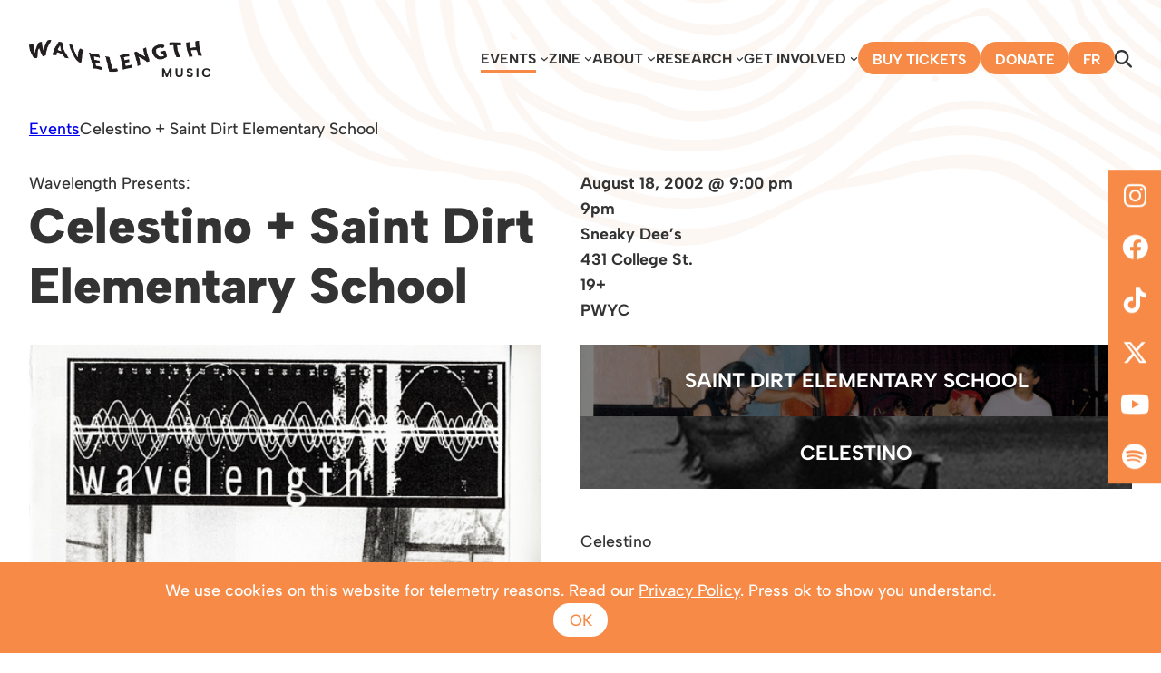

--- FILE ---
content_type: text/html; charset=UTF-8
request_url: https://www.wavelengthmusic.ca/event/celestino-saint-dirt-elementary-school/
body_size: 12413
content:
<!DOCTYPE html>
<html lang="en-CA">
<head>
	<meta charset="UTF-8" />
	<meta name="viewport" content="width=device-width, initial-scale=1" />
<meta name='robots' content='max-image-preview:large' />
<title>Celestino + Saint Dirt Elementary School &#8211; Wavelength Music &#8211; Toronto&#039;s Curated Concert Series</title>
<link rel="alternate" type="application/rss+xml" title="Wavelength Music - Toronto&#039;s Curated Concert Series &raquo; Feed" href="https://www.wavelengthmusic.ca/feed/" />
<link rel="alternate" type="application/rss+xml" title="Wavelength Music - Toronto&#039;s Curated Concert Series &raquo; Comments Feed" href="https://www.wavelengthmusic.ca/comments/feed/" />
<script>
window._wpemojiSettings = {"baseUrl":"https:\/\/s.w.org\/images\/core\/emoji\/14.0.0\/72x72\/","ext":".png","svgUrl":"https:\/\/s.w.org\/images\/core\/emoji\/14.0.0\/svg\/","svgExt":".svg","source":{"concatemoji":"https:\/\/www.wavelengthmusic.ca\/wp-includes\/js\/wp-emoji-release.min.js?ver=6.4.1"}};
/*! This file is auto-generated */
!function(i,n){var o,s,e;function c(e){try{var t={supportTests:e,timestamp:(new Date).valueOf()};sessionStorage.setItem(o,JSON.stringify(t))}catch(e){}}function p(e,t,n){e.clearRect(0,0,e.canvas.width,e.canvas.height),e.fillText(t,0,0);var t=new Uint32Array(e.getImageData(0,0,e.canvas.width,e.canvas.height).data),r=(e.clearRect(0,0,e.canvas.width,e.canvas.height),e.fillText(n,0,0),new Uint32Array(e.getImageData(0,0,e.canvas.width,e.canvas.height).data));return t.every(function(e,t){return e===r[t]})}function u(e,t,n){switch(t){case"flag":return n(e,"\ud83c\udff3\ufe0f\u200d\u26a7\ufe0f","\ud83c\udff3\ufe0f\u200b\u26a7\ufe0f")?!1:!n(e,"\ud83c\uddfa\ud83c\uddf3","\ud83c\uddfa\u200b\ud83c\uddf3")&&!n(e,"\ud83c\udff4\udb40\udc67\udb40\udc62\udb40\udc65\udb40\udc6e\udb40\udc67\udb40\udc7f","\ud83c\udff4\u200b\udb40\udc67\u200b\udb40\udc62\u200b\udb40\udc65\u200b\udb40\udc6e\u200b\udb40\udc67\u200b\udb40\udc7f");case"emoji":return!n(e,"\ud83e\udef1\ud83c\udffb\u200d\ud83e\udef2\ud83c\udfff","\ud83e\udef1\ud83c\udffb\u200b\ud83e\udef2\ud83c\udfff")}return!1}function f(e,t,n){var r="undefined"!=typeof WorkerGlobalScope&&self instanceof WorkerGlobalScope?new OffscreenCanvas(300,150):i.createElement("canvas"),a=r.getContext("2d",{willReadFrequently:!0}),o=(a.textBaseline="top",a.font="600 32px Arial",{});return e.forEach(function(e){o[e]=t(a,e,n)}),o}function t(e){var t=i.createElement("script");t.src=e,t.defer=!0,i.head.appendChild(t)}"undefined"!=typeof Promise&&(o="wpEmojiSettingsSupports",s=["flag","emoji"],n.supports={everything:!0,everythingExceptFlag:!0},e=new Promise(function(e){i.addEventListener("DOMContentLoaded",e,{once:!0})}),new Promise(function(t){var n=function(){try{var e=JSON.parse(sessionStorage.getItem(o));if("object"==typeof e&&"number"==typeof e.timestamp&&(new Date).valueOf()<e.timestamp+604800&&"object"==typeof e.supportTests)return e.supportTests}catch(e){}return null}();if(!n){if("undefined"!=typeof Worker&&"undefined"!=typeof OffscreenCanvas&&"undefined"!=typeof URL&&URL.createObjectURL&&"undefined"!=typeof Blob)try{var e="postMessage("+f.toString()+"("+[JSON.stringify(s),u.toString(),p.toString()].join(",")+"));",r=new Blob([e],{type:"text/javascript"}),a=new Worker(URL.createObjectURL(r),{name:"wpTestEmojiSupports"});return void(a.onmessage=function(e){c(n=e.data),a.terminate(),t(n)})}catch(e){}c(n=f(s,u,p))}t(n)}).then(function(e){for(var t in e)n.supports[t]=e[t],n.supports.everything=n.supports.everything&&n.supports[t],"flag"!==t&&(n.supports.everythingExceptFlag=n.supports.everythingExceptFlag&&n.supports[t]);n.supports.everythingExceptFlag=n.supports.everythingExceptFlag&&!n.supports.flag,n.DOMReady=!1,n.readyCallback=function(){n.DOMReady=!0}}).then(function(){return e}).then(function(){var e;n.supports.everything||(n.readyCallback(),(e=n.source||{}).concatemoji?t(e.concatemoji):e.wpemoji&&e.twemoji&&(t(e.twemoji),t(e.wpemoji)))}))}((window,document),window._wpemojiSettings);
</script>
<style id='wp-block-navigation-link-inline-css'>
.wp-block-navigation .wp-block-navigation-item__label{overflow-wrap:break-word}.wp-block-navigation .wp-block-navigation-item__description{display:none}
</style>
<link rel='stylesheet' id='wp-block-navigation-css' href='https://www.wavelengthmusic.ca/wp-includes/blocks/navigation/style.min.css?ver=6.4.1' media='all' />
<style id='wp-block-navigation-inline-css'>
.wp-block-navigation{font-size: var(--wp--preset--font-size--small);font-weight: 700;text-transform: uppercase;}
.wp-block-navigation a:where(:not(.wp-element-button)){color: inherit;text-decoration: none;}
.wp-block-navigation a:where(:not(.wp-element-button)):hover{text-decoration: underline;}
.wp-block-navigation a:where(:not(.wp-element-button)):focus{text-decoration: underline dashed;}
.wp-block-navigation a:where(:not(.wp-element-button)):active{text-decoration: none;}
</style>
<style id='wp-block-group-inline-css'>
.wp-block-group{box-sizing:border-box}
</style>
<style id='wp-block-post-content-inline-css'>
.wp-block-post-content a:where(:not(.wp-element-button)){color: var(--wp--preset--color--secondary);}
</style>
<style id='wp-emoji-styles-inline-css'>

	img.wp-smiley, img.emoji {
		display: inline !important;
		border: none !important;
		box-shadow: none !important;
		height: 1em !important;
		width: 1em !important;
		margin: 0 0.07em !important;
		vertical-align: -0.1em !important;
		background: none !important;
		padding: 0 !important;
	}
</style>
<style id='wp-block-library-inline-css'>
:root{--wp-admin-theme-color:#007cba;--wp-admin-theme-color--rgb:0,124,186;--wp-admin-theme-color-darker-10:#006ba1;--wp-admin-theme-color-darker-10--rgb:0,107,161;--wp-admin-theme-color-darker-20:#005a87;--wp-admin-theme-color-darker-20--rgb:0,90,135;--wp-admin-border-width-focus:2px;--wp-block-synced-color:#7a00df;--wp-block-synced-color--rgb:122,0,223}@media (min-resolution:192dpi){:root{--wp-admin-border-width-focus:1.5px}}.wp-element-button{cursor:pointer}:root{--wp--preset--font-size--normal:16px;--wp--preset--font-size--huge:42px}:root .has-very-light-gray-background-color{background-color:#eee}:root .has-very-dark-gray-background-color{background-color:#313131}:root .has-very-light-gray-color{color:#eee}:root .has-very-dark-gray-color{color:#313131}:root .has-vivid-green-cyan-to-vivid-cyan-blue-gradient-background{background:linear-gradient(135deg,#00d084,#0693e3)}:root .has-purple-crush-gradient-background{background:linear-gradient(135deg,#34e2e4,#4721fb 50%,#ab1dfe)}:root .has-hazy-dawn-gradient-background{background:linear-gradient(135deg,#faaca8,#dad0ec)}:root .has-subdued-olive-gradient-background{background:linear-gradient(135deg,#fafae1,#67a671)}:root .has-atomic-cream-gradient-background{background:linear-gradient(135deg,#fdd79a,#004a59)}:root .has-nightshade-gradient-background{background:linear-gradient(135deg,#330968,#31cdcf)}:root .has-midnight-gradient-background{background:linear-gradient(135deg,#020381,#2874fc)}.has-regular-font-size{font-size:1em}.has-larger-font-size{font-size:2.625em}.has-normal-font-size{font-size:var(--wp--preset--font-size--normal)}.has-huge-font-size{font-size:var(--wp--preset--font-size--huge)}.has-text-align-center{text-align:center}.has-text-align-left{text-align:left}.has-text-align-right{text-align:right}#end-resizable-editor-section{display:none}.aligncenter{clear:both}.items-justified-left{justify-content:flex-start}.items-justified-center{justify-content:center}.items-justified-right{justify-content:flex-end}.items-justified-space-between{justify-content:space-between}.screen-reader-text{clip:rect(1px,1px,1px,1px);word-wrap:normal!important;border:0;-webkit-clip-path:inset(50%);clip-path:inset(50%);height:1px;margin:-1px;overflow:hidden;padding:0;position:absolute;width:1px}.screen-reader-text:focus{clip:auto!important;background-color:#ddd;-webkit-clip-path:none;clip-path:none;color:#444;display:block;font-size:1em;height:auto;left:5px;line-height:normal;padding:15px 23px 14px;text-decoration:none;top:5px;width:auto;z-index:100000}html :where(.has-border-color){border-style:solid}html :where([style*=border-top-color]){border-top-style:solid}html :where([style*=border-right-color]){border-right-style:solid}html :where([style*=border-bottom-color]){border-bottom-style:solid}html :where([style*=border-left-color]){border-left-style:solid}html :where([style*=border-width]){border-style:solid}html :where([style*=border-top-width]){border-top-style:solid}html :where([style*=border-right-width]){border-right-style:solid}html :where([style*=border-bottom-width]){border-bottom-style:solid}html :where([style*=border-left-width]){border-left-style:solid}html :where(img[class*=wp-image-]){height:auto;max-width:100%}:where(figure){margin:0 0 1em}html :where(.is-position-sticky){--wp-admin--admin-bar--position-offset:var(--wp-admin--admin-bar--height,0px)}@media screen and (max-width:600px){html :where(.is-position-sticky){--wp-admin--admin-bar--position-offset:0px}}
</style>
<style id='global-styles-inline-css'>
body{--wp--preset--color--black: #000000;--wp--preset--color--cyan-bluish-gray: #abb8c3;--wp--preset--color--white: #ffffff;--wp--preset--color--pale-pink: #f78da7;--wp--preset--color--vivid-red: #cf2e2e;--wp--preset--color--luminous-vivid-orange: #ff6900;--wp--preset--color--luminous-vivid-amber: #fcb900;--wp--preset--color--light-green-cyan: #7bdcb5;--wp--preset--color--vivid-green-cyan: #00d084;--wp--preset--color--pale-cyan-blue: #8ed1fc;--wp--preset--color--vivid-cyan-blue: #0693e3;--wp--preset--color--vivid-purple: #9b51e0;--wp--preset--color--base: #ffffff;--wp--preset--color--contrast: #000000;--wp--preset--color--orange: #F68A46;--wp--preset--color--red: #DF1E26;--wp--preset--color--crimson: #A91E22;--wp--preset--color--orchid: #CA3A95;--wp--preset--color--purple: #7054A3;--wp--preset--color--navy: #006392;--wp--preset--color--blue: #04A0D9;--wp--preset--color--aqua: #35B2B0;--wp--preset--gradient--vivid-cyan-blue-to-vivid-purple: linear-gradient(135deg,rgba(6,147,227,1) 0%,rgb(155,81,224) 100%);--wp--preset--gradient--light-green-cyan-to-vivid-green-cyan: linear-gradient(135deg,rgb(122,220,180) 0%,rgb(0,208,130) 100%);--wp--preset--gradient--luminous-vivid-amber-to-luminous-vivid-orange: linear-gradient(135deg,rgba(252,185,0,1) 0%,rgba(255,105,0,1) 100%);--wp--preset--gradient--luminous-vivid-orange-to-vivid-red: linear-gradient(135deg,rgba(255,105,0,1) 0%,rgb(207,46,46) 100%);--wp--preset--gradient--very-light-gray-to-cyan-bluish-gray: linear-gradient(135deg,rgb(238,238,238) 0%,rgb(169,184,195) 100%);--wp--preset--gradient--cool-to-warm-spectrum: linear-gradient(135deg,rgb(74,234,220) 0%,rgb(151,120,209) 20%,rgb(207,42,186) 40%,rgb(238,44,130) 60%,rgb(251,105,98) 80%,rgb(254,248,76) 100%);--wp--preset--gradient--blush-light-purple: linear-gradient(135deg,rgb(255,206,236) 0%,rgb(152,150,240) 100%);--wp--preset--gradient--blush-bordeaux: linear-gradient(135deg,rgb(254,205,165) 0%,rgb(254,45,45) 50%,rgb(107,0,62) 100%);--wp--preset--gradient--luminous-dusk: linear-gradient(135deg,rgb(255,203,112) 0%,rgb(199,81,192) 50%,rgb(65,88,208) 100%);--wp--preset--gradient--pale-ocean: linear-gradient(135deg,rgb(255,245,203) 0%,rgb(182,227,212) 50%,rgb(51,167,181) 100%);--wp--preset--gradient--electric-grass: linear-gradient(135deg,rgb(202,248,128) 0%,rgb(113,206,126) 100%);--wp--preset--gradient--midnight: linear-gradient(135deg,rgb(2,3,129) 0%,rgb(40,116,252) 100%);--wp--preset--font-size--small: clamp(0.875rem, 0.875rem + ((1vw - 0.2rem) * 0.185), 1rem);--wp--preset--font-size--medium: clamp(1rem, 1rem + ((1vw - 0.2rem) * 0.185), 1.125rem);--wp--preset--font-size--large: clamp(1.75rem, 1.75rem + ((1vw - 0.2rem) * 0.185), 1.875rem);--wp--preset--font-size--x-large: 2.25rem;--wp--preset--font-size--xx-large: clamp(4rem, 4rem + ((1vw - 0.2rem) * 8.889), 10rem);--wp--preset--font-family--system-font: "Albert Sans";--wp--preset--spacing--30: clamp(1.5rem, 5vw, 2rem);--wp--preset--spacing--40: clamp(1.8rem, 1.8rem + ((1vw - 0.48rem) * 2.885), 3rem);--wp--preset--spacing--50: clamp(2.5rem, 8vw, 4.5rem);--wp--preset--spacing--60: clamp(3.75rem, 10vw, 7rem);--wp--preset--spacing--70: clamp(5rem, 5.25rem + ((1vw - 0.48rem) * 9.096), 8rem);--wp--preset--spacing--80: clamp(7rem, 14vw, 11rem);--wp--preset--shadow--natural: 6px 6px 9px rgba(0, 0, 0, 0.2);--wp--preset--shadow--deep: 12px 12px 50px rgba(0, 0, 0, 0.4);--wp--preset--shadow--sharp: 6px 6px 0px rgba(0, 0, 0, 0.2);--wp--preset--shadow--outlined: 6px 6px 0px -3px rgba(255, 255, 255, 1), 6px 6px rgba(0, 0, 0, 1);--wp--preset--shadow--crisp: 6px 6px 0px rgba(0, 0, 0, 1);}body { margin: 0;--wp--style--global--content-size: 1400px;--wp--style--global--wide-size: 1400px; }.wp-site-blocks { padding-top: var(--wp--style--root--padding-top); padding-bottom: var(--wp--style--root--padding-bottom); }.has-global-padding { padding-right: var(--wp--style--root--padding-right); padding-left: var(--wp--style--root--padding-left); }.has-global-padding :where(.has-global-padding:not(.wp-block-block)) { padding-right: 0; padding-left: 0; }.has-global-padding > .alignfull { margin-right: calc(var(--wp--style--root--padding-right) * -1); margin-left: calc(var(--wp--style--root--padding-left) * -1); }.has-global-padding :where(.has-global-padding:not(.wp-block-block)) > .alignfull { margin-right: 0; margin-left: 0; }.has-global-padding > .alignfull:where(:not(.has-global-padding):not(.is-layout-flex):not(.is-layout-grid)) > :where([class*="wp-block-"]:not(.alignfull):not([class*="__"]),p,h1,h2,h3,h4,h5,h6,ul,ol) { padding-right: var(--wp--style--root--padding-right); padding-left: var(--wp--style--root--padding-left); }.has-global-padding :where(.has-global-padding) > .alignfull:where(:not(.has-global-padding)) > :where([class*="wp-block-"]:not(.alignfull):not([class*="__"]),p,h1,h2,h3,h4,h5,h6,ul,ol) { padding-right: 0; padding-left: 0; }.wp-site-blocks > .alignleft { float: left; margin-right: 2em; }.wp-site-blocks > .alignright { float: right; margin-left: 2em; }.wp-site-blocks > .aligncenter { justify-content: center; margin-left: auto; margin-right: auto; }:where(.wp-site-blocks) > * { margin-block-start: 1.5rem; margin-block-end: 0; }:where(.wp-site-blocks) > :first-child:first-child { margin-block-start: 0; }:where(.wp-site-blocks) > :last-child:last-child { margin-block-end: 0; }body { --wp--style--block-gap: 1.5rem; }:where(body .is-layout-flow)  > :first-child:first-child{margin-block-start: 0;}:where(body .is-layout-flow)  > :last-child:last-child{margin-block-end: 0;}:where(body .is-layout-flow)  > *{margin-block-start: 1.5rem;margin-block-end: 0;}:where(body .is-layout-constrained)  > :first-child:first-child{margin-block-start: 0;}:where(body .is-layout-constrained)  > :last-child:last-child{margin-block-end: 0;}:where(body .is-layout-constrained)  > *{margin-block-start: 1.5rem;margin-block-end: 0;}:where(body .is-layout-flex) {gap: 1.5rem;}:where(body .is-layout-grid) {gap: 1.5rem;}body .is-layout-flow > .alignleft{float: left;margin-inline-start: 0;margin-inline-end: 2em;}body .is-layout-flow > .alignright{float: right;margin-inline-start: 2em;margin-inline-end: 0;}body .is-layout-flow > .aligncenter{margin-left: auto !important;margin-right: auto !important;}body .is-layout-constrained > .alignleft{float: left;margin-inline-start: 0;margin-inline-end: 2em;}body .is-layout-constrained > .alignright{float: right;margin-inline-start: 2em;margin-inline-end: 0;}body .is-layout-constrained > .aligncenter{margin-left: auto !important;margin-right: auto !important;}body .is-layout-constrained > :where(:not(.alignleft):not(.alignright):not(.alignfull)){max-width: var(--wp--style--global--content-size);margin-left: auto !important;margin-right: auto !important;}body .is-layout-constrained > .alignwide{max-width: var(--wp--style--global--wide-size);}body .is-layout-flex{display: flex;}body .is-layout-flex{flex-wrap: wrap;align-items: center;}body .is-layout-flex > *{margin: 0;}body .is-layout-grid{display: grid;}body .is-layout-grid > *{margin: 0;}body{background-color: var(--wp--preset--color--base);color: var(--wp--preset--color--contrast);font-family: var(--wp--preset--font-family--system-font);font-size: var(--wp--preset--font-size--medium);line-height: 1.6;--wp--style--root--padding-top: var(--wp--preset--spacing--40);--wp--style--root--padding-right: var(--wp--preset--spacing--30);--wp--style--root--padding-bottom: var(--wp--preset--spacing--40);--wp--style--root--padding-left: var(--wp--preset--spacing--30);}a:where(:not(.wp-element-button)){color: var(--wp--preset--color--contrast);text-decoration: underline;}a:where(:not(.wp-element-button)):hover{text-decoration: none;}a:where(:not(.wp-element-button)):focus{text-decoration: underline dashed;}a:where(:not(.wp-element-button)):active{color: var(--wp--preset--color--secondary);text-decoration: none;}h1, h2, h3, h4, h5, h6{font-weight: 400;line-height: 1.4;}h1{font-size: clamp(2.032rem, 2.032rem + ((1vw - 0.2rem) * 2.36), 3.625rem);font-weight: 900;line-height: 1.2;}h2{font-size: clamp(1.5rem, calc(1.5rem + ((1vw - 0.48rem) * 8.4135)), 2rem);font-weight: 900;line-height: 1.2;text-transform: uppercase;}h3{font-size: var(--wp--preset--font-size--x-large);font-weight: 900;text-transform: uppercase;}h4{font-size: var(--wp--preset--font-size--large);font-weight: 900;text-transform: uppercase;}h5{font-size: var(--wp--preset--font-size--medium);font-weight: 700;text-transform: uppercase;}h6{font-size: var(--wp--preset--font-size--medium);font-weight: 700;text-transform: uppercase;}.wp-element-button, .wp-block-button__link{background-color: var(--wp--preset--color--contrast);border-radius: 1000px;border-width: 0;color: var(--wp--preset--color--base);font-family: inherit;font-size: inherit;line-height: inherit;padding: calc(0.667em + 2px) calc(1.333em + 2px);text-decoration: none;}.wp-element-button:visited, .wp-block-button__link:visited{color: var(--wp--preset--color--base);}.wp-element-button:hover, .wp-block-button__link:hover{background-color: var(--wp--preset--color--base);color: var(--wp--preset--color--contrast);}.wp-element-button:focus, .wp-block-button__link:focus{background-color: var(--wp--preset--color--base);color: var(--wp--preset--color--contrast);}.wp-element-button:active, .wp-block-button__link:active{background-color: var(--wp--preset--color--base);color: var(--wp--preset--color--contrast);}.has-black-color{color: var(--wp--preset--color--black) !important;}.has-cyan-bluish-gray-color{color: var(--wp--preset--color--cyan-bluish-gray) !important;}.has-white-color{color: var(--wp--preset--color--white) !important;}.has-pale-pink-color{color: var(--wp--preset--color--pale-pink) !important;}.has-vivid-red-color{color: var(--wp--preset--color--vivid-red) !important;}.has-luminous-vivid-orange-color{color: var(--wp--preset--color--luminous-vivid-orange) !important;}.has-luminous-vivid-amber-color{color: var(--wp--preset--color--luminous-vivid-amber) !important;}.has-light-green-cyan-color{color: var(--wp--preset--color--light-green-cyan) !important;}.has-vivid-green-cyan-color{color: var(--wp--preset--color--vivid-green-cyan) !important;}.has-pale-cyan-blue-color{color: var(--wp--preset--color--pale-cyan-blue) !important;}.has-vivid-cyan-blue-color{color: var(--wp--preset--color--vivid-cyan-blue) !important;}.has-vivid-purple-color{color: var(--wp--preset--color--vivid-purple) !important;}.has-base-color{color: var(--wp--preset--color--base) !important;}.has-contrast-color{color: var(--wp--preset--color--contrast) !important;}.has-orange-color{color: var(--wp--preset--color--orange) !important;}.has-red-color{color: var(--wp--preset--color--red) !important;}.has-crimson-color{color: var(--wp--preset--color--crimson) !important;}.has-orchid-color{color: var(--wp--preset--color--orchid) !important;}.has-purple-color{color: var(--wp--preset--color--purple) !important;}.has-navy-color{color: var(--wp--preset--color--navy) !important;}.has-blue-color{color: var(--wp--preset--color--blue) !important;}.has-aqua-color{color: var(--wp--preset--color--aqua) !important;}.has-black-background-color{background-color: var(--wp--preset--color--black) !important;}.has-cyan-bluish-gray-background-color{background-color: var(--wp--preset--color--cyan-bluish-gray) !important;}.has-white-background-color{background-color: var(--wp--preset--color--white) !important;}.has-pale-pink-background-color{background-color: var(--wp--preset--color--pale-pink) !important;}.has-vivid-red-background-color{background-color: var(--wp--preset--color--vivid-red) !important;}.has-luminous-vivid-orange-background-color{background-color: var(--wp--preset--color--luminous-vivid-orange) !important;}.has-luminous-vivid-amber-background-color{background-color: var(--wp--preset--color--luminous-vivid-amber) !important;}.has-light-green-cyan-background-color{background-color: var(--wp--preset--color--light-green-cyan) !important;}.has-vivid-green-cyan-background-color{background-color: var(--wp--preset--color--vivid-green-cyan) !important;}.has-pale-cyan-blue-background-color{background-color: var(--wp--preset--color--pale-cyan-blue) !important;}.has-vivid-cyan-blue-background-color{background-color: var(--wp--preset--color--vivid-cyan-blue) !important;}.has-vivid-purple-background-color{background-color: var(--wp--preset--color--vivid-purple) !important;}.has-base-background-color{background-color: var(--wp--preset--color--base) !important;}.has-contrast-background-color{background-color: var(--wp--preset--color--contrast) !important;}.has-orange-background-color{background-color: var(--wp--preset--color--orange) !important;}.has-red-background-color{background-color: var(--wp--preset--color--red) !important;}.has-crimson-background-color{background-color: var(--wp--preset--color--crimson) !important;}.has-orchid-background-color{background-color: var(--wp--preset--color--orchid) !important;}.has-purple-background-color{background-color: var(--wp--preset--color--purple) !important;}.has-navy-background-color{background-color: var(--wp--preset--color--navy) !important;}.has-blue-background-color{background-color: var(--wp--preset--color--blue) !important;}.has-aqua-background-color{background-color: var(--wp--preset--color--aqua) !important;}.has-black-border-color{border-color: var(--wp--preset--color--black) !important;}.has-cyan-bluish-gray-border-color{border-color: var(--wp--preset--color--cyan-bluish-gray) !important;}.has-white-border-color{border-color: var(--wp--preset--color--white) !important;}.has-pale-pink-border-color{border-color: var(--wp--preset--color--pale-pink) !important;}.has-vivid-red-border-color{border-color: var(--wp--preset--color--vivid-red) !important;}.has-luminous-vivid-orange-border-color{border-color: var(--wp--preset--color--luminous-vivid-orange) !important;}.has-luminous-vivid-amber-border-color{border-color: var(--wp--preset--color--luminous-vivid-amber) !important;}.has-light-green-cyan-border-color{border-color: var(--wp--preset--color--light-green-cyan) !important;}.has-vivid-green-cyan-border-color{border-color: var(--wp--preset--color--vivid-green-cyan) !important;}.has-pale-cyan-blue-border-color{border-color: var(--wp--preset--color--pale-cyan-blue) !important;}.has-vivid-cyan-blue-border-color{border-color: var(--wp--preset--color--vivid-cyan-blue) !important;}.has-vivid-purple-border-color{border-color: var(--wp--preset--color--vivid-purple) !important;}.has-base-border-color{border-color: var(--wp--preset--color--base) !important;}.has-contrast-border-color{border-color: var(--wp--preset--color--contrast) !important;}.has-orange-border-color{border-color: var(--wp--preset--color--orange) !important;}.has-red-border-color{border-color: var(--wp--preset--color--red) !important;}.has-crimson-border-color{border-color: var(--wp--preset--color--crimson) !important;}.has-orchid-border-color{border-color: var(--wp--preset--color--orchid) !important;}.has-purple-border-color{border-color: var(--wp--preset--color--purple) !important;}.has-navy-border-color{border-color: var(--wp--preset--color--navy) !important;}.has-blue-border-color{border-color: var(--wp--preset--color--blue) !important;}.has-aqua-border-color{border-color: var(--wp--preset--color--aqua) !important;}.has-vivid-cyan-blue-to-vivid-purple-gradient-background{background: var(--wp--preset--gradient--vivid-cyan-blue-to-vivid-purple) !important;}.has-light-green-cyan-to-vivid-green-cyan-gradient-background{background: var(--wp--preset--gradient--light-green-cyan-to-vivid-green-cyan) !important;}.has-luminous-vivid-amber-to-luminous-vivid-orange-gradient-background{background: var(--wp--preset--gradient--luminous-vivid-amber-to-luminous-vivid-orange) !important;}.has-luminous-vivid-orange-to-vivid-red-gradient-background{background: var(--wp--preset--gradient--luminous-vivid-orange-to-vivid-red) !important;}.has-very-light-gray-to-cyan-bluish-gray-gradient-background{background: var(--wp--preset--gradient--very-light-gray-to-cyan-bluish-gray) !important;}.has-cool-to-warm-spectrum-gradient-background{background: var(--wp--preset--gradient--cool-to-warm-spectrum) !important;}.has-blush-light-purple-gradient-background{background: var(--wp--preset--gradient--blush-light-purple) !important;}.has-blush-bordeaux-gradient-background{background: var(--wp--preset--gradient--blush-bordeaux) !important;}.has-luminous-dusk-gradient-background{background: var(--wp--preset--gradient--luminous-dusk) !important;}.has-pale-ocean-gradient-background{background: var(--wp--preset--gradient--pale-ocean) !important;}.has-electric-grass-gradient-background{background: var(--wp--preset--gradient--electric-grass) !important;}.has-midnight-gradient-background{background: var(--wp--preset--gradient--midnight) !important;}.has-small-font-size{font-size: var(--wp--preset--font-size--small) !important;}.has-medium-font-size{font-size: var(--wp--preset--font-size--medium) !important;}.has-large-font-size{font-size: var(--wp--preset--font-size--large) !important;}.has-x-large-font-size{font-size: var(--wp--preset--font-size--x-large) !important;}.has-xx-large-font-size{font-size: var(--wp--preset--font-size--xx-large) !important;}.has-system-font-font-family{font-family: var(--wp--preset--font-family--system-font) !important;}
.wp-block-separator{}.wp-block-separator:not(.is-style-wide):not(.is-style-dots):not(.alignwide):not(.alignfull){width: 100px}
</style>
<style id='core-block-supports-inline-css'>
.wp-container-core-navigation-layout-1.wp-container-core-navigation-layout-1{justify-content:flex-end;}.wp-container-core-group-layout-1.wp-container-core-group-layout-1{justify-content:space-between;}
</style>
<style id='wp-block-template-skip-link-inline-css'>

		.skip-link.screen-reader-text {
			border: 0;
			clip: rect(1px,1px,1px,1px);
			clip-path: inset(50%);
			height: 1px;
			margin: -1px;
			overflow: hidden;
			padding: 0;
			position: absolute !important;
			width: 1px;
			word-wrap: normal !important;
		}

		.skip-link.screen-reader-text:focus {
			background-color: #eee;
			clip: auto !important;
			clip-path: none;
			color: #444;
			display: block;
			font-size: 1em;
			height: auto;
			left: 5px;
			line-height: normal;
			padding: 15px 23px 14px;
			text-decoration: none;
			top: 5px;
			width: auto;
			z-index: 100000;
		}
</style>
<link rel='stylesheet' id='wl-styles-css' href='https://www.wavelengthmusic.ca/wp-content/themes/wavelength/css/style.css?ver=1.9' media='all' />
<link rel='stylesheet' id='wl-styles-font-icons-0-css' href='https://www.wavelengthmusic.ca/wp-content/themes/wavelength/css/fontawesome/css/fontawesome.min.css?ver=1.9' media='all' />
<link rel='stylesheet' id='wl-styles-font-icons-1-css' href='https://www.wavelengthmusic.ca/wp-content/themes/wavelength/css/fontawesome/css/solid.min.css?ver=1.9' media='all' />
<link rel='stylesheet' id='wl-styles-font-icons-2-css' href='https://www.wavelengthmusic.ca/wp-content/themes/wavelength/css/fontawesome/css/brands.min.css?ver=1.9' media='all' />
<link rel='stylesheet' id='wl-styles-section-css' href='https://www.wavelengthmusic.ca/wp-content/themes/wavelength/css/sections/events.css?ver=1.9' media='all' />
<link rel='stylesheet' id='wl-styles-scranimate-css' href='https://www.wavelengthmusic.ca/wp-content/themes/wavelength/css/scranimate.css?ver=1.9' media='all' />
<style id='akismet-widget-style-inline-css'>

			.a-stats {
				--akismet-color-mid-green: #357b49;
				--akismet-color-white: #fff;
				--akismet-color-light-grey: #f6f7f7;

				max-width: 350px;
				width: auto;
			}

			.a-stats * {
				all: unset;
				box-sizing: border-box;
			}

			.a-stats strong {
				font-weight: 600;
			}

			.a-stats a.a-stats__link,
			.a-stats a.a-stats__link:visited,
			.a-stats a.a-stats__link:active {
				background: var(--akismet-color-mid-green);
				border: none;
				box-shadow: none;
				border-radius: 8px;
				color: var(--akismet-color-white);
				cursor: pointer;
				display: block;
				font-family: -apple-system, BlinkMacSystemFont, 'Segoe UI', 'Roboto', 'Oxygen-Sans', 'Ubuntu', 'Cantarell', 'Helvetica Neue', sans-serif;
				font-weight: 500;
				padding: 12px;
				text-align: center;
				text-decoration: none;
				transition: all 0.2s ease;
			}

			/* Extra specificity to deal with TwentyTwentyOne focus style */
			.widget .a-stats a.a-stats__link:focus {
				background: var(--akismet-color-mid-green);
				color: var(--akismet-color-white);
				text-decoration: none;
			}

			.a-stats a.a-stats__link:hover {
				filter: brightness(110%);
				box-shadow: 0 4px 12px rgba(0, 0, 0, 0.06), 0 0 2px rgba(0, 0, 0, 0.16);
			}

			.a-stats .count {
				color: var(--akismet-color-white);
				display: block;
				font-size: 1.5em;
				line-height: 1.4;
				padding: 0 13px;
				white-space: nowrap;
			}
		
</style>
<!--n2css--><script src="https://www.wavelengthmusic.ca/wp-includes/js/dist/interactivity.min.js?ver=6.4.1" id="wp-interactivity-js" defer data-wp-strategy="defer"></script>
<script src="https://www.wavelengthmusic.ca/wp-includes/blocks/navigation/view.min.js?ver=e3d6f3216904b5b42831" id="wp-block-navigation-view-js" defer data-wp-strategy="defer"></script>
<script src="https://www.wavelengthmusic.ca/wp-content/themes/wavelength/js/scripts.js?ver=1.9" id="wl-script-search-js"></script>
<script src="https://www.wavelengthmusic.ca/wp-content/themes/wavelength/js/scranimate.js?ver=1.9" id="wl-script-scranimate-js"></script>
<link rel="https://api.w.org/" href="https://www.wavelengthmusic.ca/wp-json/" /><link rel="alternate" type="application/json" href="https://www.wavelengthmusic.ca/wp-json/wp/v2/event/20197" /><link rel="EditURI" type="application/rsd+xml" title="RSD" href="https://www.wavelengthmusic.ca/xmlrpc.php?rsd" />
<meta name="generator" content="WordPress 6.4.1" />
<link rel="canonical" href="https://www.wavelengthmusic.ca/event/celestino-saint-dirt-elementary-school/" />
<link rel='shortlink' href='https://www.wavelengthmusic.ca/?p=20197' />
<link rel="alternate" type="application/json+oembed" href="https://www.wavelengthmusic.ca/wp-json/oembed/1.0/embed?url=https%3A%2F%2Fwww.wavelengthmusic.ca%2Fevent%2Fcelestino-saint-dirt-elementary-school%2F" />
<link rel="alternate" type="text/xml+oembed" href="https://www.wavelengthmusic.ca/wp-json/oembed/1.0/embed?url=https%3A%2F%2Fwww.wavelengthmusic.ca%2Fevent%2Fcelestino-saint-dirt-elementary-school%2F&#038;format=xml" />
<link rel="alternate" hreflang="x-default" href="https://www.wavelengthmusic.ca/event/celestino-saint-dirt-elementary-school" /><link rel="alternate" hreflang="en" href="https://www.wavelengthmusic.ca/event/celestino-saint-dirt-elementary-school" /><link rel="alternate" hreflang="fr" href="https://www.wavelengthmusic.ca/fr/evenement/ecole-primaire-celestino-saint-dirt" /><link type="text/css" href="https://www.wavelengthmusic.ca/wp-content/plugins/emt/css/style.css?ver=1.0" rel="stylesheet"/><script type="text/javascript" src="https://www.wavelengthmusic.ca/wp-content/plugins/emt/js/script.min.js?ver=1.0"></script><!-- Google tag (gtag.js) --><script async src="https://www.googletagmanager.com/gtag/js?id=G-D3JT5VZX0Z"></script><script> window.dataLayer = window.dataLayer || []; function gtag(){dataLayer.push(arguments);} gtag('js', new Date());
gtag('config', 'G-D3JT5VZX0Z');</script><meta name="description" content="Celestino
Saint Dirt Elementary School
Sunday Aug 18th, 2002
Sneaky Dee’s 431 College St."><meta name="twitter:site" content="@wavelengthmusic" /><meta name="twitter:card" content="summary"><meta name="twitter:title" content="Celestino + Saint Dirt Elementary School &#8211; Wavelength Music &#8211; Toronto&#039;s Curated Concert Series"><meta name="twitter:image" content="https://www.wavelengthmusic.ca/wp-content/uploads/2022/10/WLzine_2002_08-Cover.jpg"><meta name="twitter:description" content="Celestino
Saint Dirt Elementary School
Sunday Aug 18th, 2002
Sneaky Dee’s 431 College St."><meta property="og:title" content="Celestino + Saint Dirt Elementary School &#8211; Wavelength Music &#8211; Toronto&#039;s Curated Concert Series"><meta property="og:image" content="https://www.wavelengthmusic.ca/wp-content/uploads/2022/10/WLzine_2002_08-Cover.jpg"><meta property="og:url" content="https://www.wavelengthmusic.ca/event/celestino-saint-dirt-elementary-school/"><meta property="og:locale" content="en_US" /><meta property="og:type" content="website" /><meta property="og:site_name" content="Wavelength Music" /><link rel="shortcut icon" href="https://www.wavelengthmusic.ca/wp-content/themes/wavelength/assets/imgs/favicon/favicon.ico" /><style id='wp-fonts-local'>
@font-face{font-family:"Albert Sans";font-style:normal;font-weight:400;font-display:block;src:url('https://www.wavelengthmusic.ca/wp-content/themes/wavelength/assets/fonts/albert-sans/AlbertSans-Medium.ttf') format('truetype');font-stretch:normal;}
@font-face{font-family:"Albert Sans";font-style:normal;font-weight:700;font-display:block;src:url('https://www.wavelengthmusic.ca/wp-content/themes/wavelength/assets/fonts/albert-sans/AlbertSans-Bold.ttf') format('truetype');font-stretch:normal;}
@font-face{font-family:"Albert Sans";font-style:normal;font-weight:900;font-display:block;src:url('https://www.wavelengthmusic.ca/wp-content/themes/wavelength/assets/fonts/albert-sans/AlbertSans-Black.ttf') format('truetype');font-stretch:normal;}
@font-face{font-family:"Albert Sans";font-style:italic;font-weight:400;font-display:block;src:url('https://www.wavelengthmusic.ca/wp-content/themes/wavelength/assets/fonts/albert-sans/AlbertSans-MediumItalic.ttf') format('truetype');font-stretch:normal;}
</style>
</head>

<body class="event-template event-template-single-event-legacy single single-event postid-20197 wp-embed-responsive">

<div class="wp-site-blocks"><header class="wp-block-template-part">
<div class="wp-block-group has-global-padding is-layout-constrained wp-block-group-is-layout-constrained" style="padding-top:0;padding-bottom:0">
<div class="wp-block-group alignwide is-content-justification-space-between is-layout-flex wp-container-core-group-layout-1 wp-block-group-is-layout-flex" style="padding-top:var(--wp--preset--spacing--40);padding-bottom:var(--wp--preset--spacing--40)"><p class="header-logo"><a href="https://www.wavelengthmusic.ca" title="Welcome to Wavelength Music"><img decoding="async" src="https://www.wavelengthmusic.ca/wp-content/themes/wavelength/assets/logos/WL_logo_black.png" alt="Wavelength Music Logo" /></a></p>


<nav class="is-responsive items-justified-right wp-block-navigation is-content-justification-right is-layout-flex wp-container-core-navigation-layout-1 wp-block-navigation-is-layout-flex" aria-label="Navigation" 
			data-wp-interactive
			data-wp-context='{"core":{"navigation":{"overlayOpenedBy":[],"type":"overlay","roleAttribute":"","ariaLabel":"Menu"}}}'
		><button aria-haspopup="true" aria-label="Open menu" class="wp-block-navigation__responsive-container-open " 
			data-wp-on--click="actions.core.navigation.openMenuOnClick"
			data-wp-on--keydown="actions.core.navigation.handleMenuKeydown"
		><svg width="24" height="24" xmlns="http://www.w3.org/2000/svg" viewBox="0 0 24 24" aria-hidden="true" focusable="false"><rect x="4" y="7.5" width="16" height="1.5" /><rect x="4" y="15" width="16" height="1.5" /></svg></button>
			<div class="wp-block-navigation__responsive-container  " style="" id="modal-1" 
			data-wp-class--has-modal-open="selectors.core.navigation.isMenuOpen"
			data-wp-class--is-menu-open="selectors.core.navigation.isMenuOpen"
			data-wp-effect="effects.core.navigation.initMenu"
			data-wp-on--keydown="actions.core.navigation.handleMenuKeydown"
			data-wp-on--focusout="actions.core.navigation.handleMenuFocusout"
			tabindex="-1"
		>
				<div class="wp-block-navigation__responsive-close" tabindex="-1">
					<div class="wp-block-navigation__responsive-dialog" 
			data-wp-bind--aria-modal="selectors.core.navigation.ariaModal"
			data-wp-bind--aria-label="selectors.core.navigation.ariaLabel"
			data-wp-bind--role="selectors.core.navigation.roleAttribute"
			data-wp-effect="effects.core.navigation.focusFirstElement"
		>
							<button aria-label="Close menu" class="wp-block-navigation__responsive-container-close" 
			data-wp-on--click="actions.core.navigation.closeMenuOnClick"
		><svg xmlns="http://www.w3.org/2000/svg" viewBox="0 0 24 24" width="24" height="24" aria-hidden="true" focusable="false"><path d="M13 11.8l6.1-6.3-1-1-6.1 6.2-6.1-6.2-1 1 6.1 6.3-6.5 6.7 1 1 6.5-6.6 6.5 6.6 1-1z"></path></svg></button>
						<div class="wp-block-navigation__responsive-container-content" id="modal-1-content">
							<ul class="wp-block-navigation__container is-responsive items-justified-right wp-block-navigation"><li data-wp-context="{ &quot;core&quot;: { &quot;navigation&quot;: { &quot;submenuOpenedBy&quot;: {}, &quot;type&quot;: &quot;submenu&quot; } } }" data-wp-effect="effects.core.navigation.initMenu" data-wp-interactive data-wp-on--focusout="actions.core.navigation.handleMenuFocusout" data-wp-on--keydown="actions.core.navigation.handleMenuKeydown" data-wp-on--mouseenter="actions.core.navigation.openMenuOnHover" data-wp-on--mouseleave="actions.core.navigation.closeMenuOnHover" tabindex="-1" class=" wp-block-navigation-item has-child open-on-hover-click wp-block-navigation-submenu"><a class="wp-block-navigation-item__content" href="https://www.wavelengthmusic.ca/events/upcoming-events/">Events</a><button data-wp-bind--aria-expanded="selectors.core.navigation.isMenuOpen" data-wp-on--click="actions.core.navigation.toggleMenuOnClick" aria-label="Events submenu" class="wp-block-navigation__submenu-icon wp-block-navigation-submenu__toggle" aria-expanded="false"><svg xmlns="http://www.w3.org/2000/svg" width="12" height="12" viewBox="0 0 12 12" fill="none" aria-hidden="true" focusable="false"><path d="M1.50002 4L6.00002 8L10.5 4" stroke-width="1.5"></path></svg></button><ul data-wp-on--focus="actions.core.navigation.openMenuOnFocus" class="wp-block-navigation__submenu-container wp-block-navigation-submenu"><li class=" wp-block-navigation-item wp-block-navigation-link"><a class="wp-block-navigation-item__content"  href="https://www.wavelengthmusic.ca/events/upcoming-events/"><span class="wp-block-navigation-item__label">Upcoming Events</span></a></li><li class=" wp-block-navigation-item wp-block-navigation-link"><a class="wp-block-navigation-item__content"  href="https://www.wavelengthmusic.ca/events/festival/"><span class="wp-block-navigation-item__label">Festivals</span></a></li><li class=" wp-block-navigation-item wp-block-navigation-link"><a class="wp-block-navigation-item__content"  href="https://www.wavelengthmusic.ca/events/music-series/"><span class="wp-block-navigation-item__label">Music Series</span></a></li><li class=" wp-block-navigation-item wp-block-navigation-link"><a class="wp-block-navigation-item__content"  href="https://www.wavelengthmusic.ca/events/talk-series/"><span class="wp-block-navigation-item__label">Talk Series</span></a></li><li class=" wp-block-navigation-item wp-block-navigation-link"><a class="wp-block-navigation-item__content"  href="https://www.wavelengthmusic.ca/events/past-events/"><span class="wp-block-navigation-item__label">Past Events</span></a></li></ul></li><li data-wp-context="{ &quot;core&quot;: { &quot;navigation&quot;: { &quot;submenuOpenedBy&quot;: {}, &quot;type&quot;: &quot;submenu&quot; } } }" data-wp-effect="effects.core.navigation.initMenu" data-wp-interactive data-wp-on--focusout="actions.core.navigation.handleMenuFocusout" data-wp-on--keydown="actions.core.navigation.handleMenuKeydown" data-wp-on--mouseenter="actions.core.navigation.openMenuOnHover" data-wp-on--mouseleave="actions.core.navigation.closeMenuOnHover" tabindex="-1" class=" wp-block-navigation-item has-child open-on-hover-click wp-block-navigation-submenu"><a class="wp-block-navigation-item__content" href="https://www.wavelengthmusic.ca/zines/artists/">Zine</a><button data-wp-bind--aria-expanded="selectors.core.navigation.isMenuOpen" data-wp-on--click="actions.core.navigation.toggleMenuOnClick" aria-label="Zine submenu" class="wp-block-navigation__submenu-icon wp-block-navigation-submenu__toggle" aria-expanded="false"><svg xmlns="http://www.w3.org/2000/svg" width="12" height="12" viewBox="0 0 12 12" fill="none" aria-hidden="true" focusable="false"><path d="M1.50002 4L6.00002 8L10.5 4" stroke-width="1.5"></path></svg></button><ul data-wp-on--focus="actions.core.navigation.openMenuOnFocus" class="wp-block-navigation__submenu-container wp-block-navigation-submenu"><li class=" wp-block-navigation-item wp-block-navigation-link"><a class="wp-block-navigation-item__content"  href="https://www.wavelengthmusic.ca/zines/artists/"><span class="wp-block-navigation-item__label">Past Performers</span></a></li><li class=" wp-block-navigation-item wp-block-navigation-link"><a class="wp-block-navigation-item__content"  href="https://www.wavelengthmusic.ca/zines/news/"><span class="wp-block-navigation-item__label">News</span></a></li><li class=" wp-block-navigation-item wp-block-navigation-link"><a class="wp-block-navigation-item__content"  href="https://www.wavelengthmusic.ca/zines/interviews/"><span class="wp-block-navigation-item__label">Interviews</span></a></li></ul></li><li data-wp-context="{ &quot;core&quot;: { &quot;navigation&quot;: { &quot;submenuOpenedBy&quot;: {}, &quot;type&quot;: &quot;submenu&quot; } } }" data-wp-effect="effects.core.navigation.initMenu" data-wp-interactive data-wp-on--focusout="actions.core.navigation.handleMenuFocusout" data-wp-on--keydown="actions.core.navigation.handleMenuKeydown" data-wp-on--mouseenter="actions.core.navigation.openMenuOnHover" data-wp-on--mouseleave="actions.core.navigation.closeMenuOnHover" tabindex="-1" class=" wp-block-navigation-item has-child open-on-hover-click wp-block-navigation-submenu"><a class="wp-block-navigation-item__content" href="https://www.wavelengthmusic.ca/about/">About</a><button data-wp-bind--aria-expanded="selectors.core.navigation.isMenuOpen" data-wp-on--click="actions.core.navigation.toggleMenuOnClick" aria-label="About submenu" class="wp-block-navigation__submenu-icon wp-block-navigation-submenu__toggle" aria-expanded="false"><svg xmlns="http://www.w3.org/2000/svg" width="12" height="12" viewBox="0 0 12 12" fill="none" aria-hidden="true" focusable="false"><path d="M1.50002 4L6.00002 8L10.5 4" stroke-width="1.5"></path></svg></button><ul data-wp-on--focus="actions.core.navigation.openMenuOnFocus" class="wp-block-navigation__submenu-container wp-block-navigation-submenu"><li class=" wp-block-navigation-item wp-block-navigation-link"><a class="wp-block-navigation-item__content"  href="https://www.wavelengthmusic.ca/about/"><span class="wp-block-navigation-item__label">About</span></a></li><li class=" wp-block-navigation-item wp-block-navigation-link"><a class="wp-block-navigation-item__content"  href="https://www.wavelengthmusic.ca/about/historical-timeline/"><span class="wp-block-navigation-item__label">Historical Timeline</span></a></li><li class=" wp-block-navigation-item wp-block-navigation-link"><a class="wp-block-navigation-item__content"  href="https://www.wavelengthmusic.ca/about/staff/"><span class="wp-block-navigation-item__label">Staff &amp; Contributors</span></a></li><li class=" wp-block-navigation-item wp-block-navigation-link"><a class="wp-block-navigation-item__content"  href="https://www.wavelengthmusic.ca/about/board-of-directors/"><span class="wp-block-navigation-item__label">Board of Directors</span></a></li><li class=" wp-block-navigation-item wp-block-navigation-link"><a class="wp-block-navigation-item__content"  href="https://www.wavelengthmusic.ca/about/supporters/"><span class="wp-block-navigation-item__label">Supporters</span></a></li><li class=" wp-block-navigation-item wp-block-navigation-link"><a class="wp-block-navigation-item__content"  href="https://www.wavelengthmusic.ca/about/land-acknowledgement/"><span class="wp-block-navigation-item__label">Land Acknowledgement</span></a></li></ul></li><li data-wp-context="{ &quot;core&quot;: { &quot;navigation&quot;: { &quot;submenuOpenedBy&quot;: {}, &quot;type&quot;: &quot;submenu&quot; } } }" data-wp-effect="effects.core.navigation.initMenu" data-wp-interactive data-wp-on--focusout="actions.core.navigation.handleMenuFocusout" data-wp-on--keydown="actions.core.navigation.handleMenuKeydown" data-wp-on--mouseenter="actions.core.navigation.openMenuOnHover" data-wp-on--mouseleave="actions.core.navigation.closeMenuOnHover" tabindex="-1" class=" wp-block-navigation-item has-child open-on-hover-click wp-block-navigation-submenu"><a class="wp-block-navigation-item__content" href="https://www.wavelengthmusic.ca/research/reimagining-music-venues/">Research</a><button data-wp-bind--aria-expanded="selectors.core.navigation.isMenuOpen" data-wp-on--click="actions.core.navigation.toggleMenuOnClick" aria-label="Research submenu" class="wp-block-navigation__submenu-icon wp-block-navigation-submenu__toggle" aria-expanded="false"><svg xmlns="http://www.w3.org/2000/svg" width="12" height="12" viewBox="0 0 12 12" fill="none" aria-hidden="true" focusable="false"><path d="M1.50002 4L6.00002 8L10.5 4" stroke-width="1.5"></path></svg></button><ul data-wp-on--focus="actions.core.navigation.openMenuOnFocus" class="wp-block-navigation__submenu-container wp-block-navigation-submenu"><li class=" wp-block-navigation-item wp-block-navigation-link"><a class="wp-block-navigation-item__content"  href="https://www.wavelengthmusic.ca/research/reimagining-music-venues/"><span class="wp-block-navigation-item__label">Reimagining Music Venues</span></a></li><li class=" wp-block-navigation-item wp-block-navigation-link"><a class="wp-block-navigation-item__content"  href="https://www.wavelengthmusic.ca/research/band-together/"><span class="wp-block-navigation-item__label">Band Together</span></a></li></ul></li><li data-wp-context="{ &quot;core&quot;: { &quot;navigation&quot;: { &quot;submenuOpenedBy&quot;: {}, &quot;type&quot;: &quot;submenu&quot; } } }" data-wp-effect="effects.core.navigation.initMenu" data-wp-interactive data-wp-on--focusout="actions.core.navigation.handleMenuFocusout" data-wp-on--keydown="actions.core.navigation.handleMenuKeydown" data-wp-on--mouseenter="actions.core.navigation.openMenuOnHover" data-wp-on--mouseleave="actions.core.navigation.closeMenuOnHover" tabindex="-1" class=" wp-block-navigation-item has-child open-on-hover-click wp-block-navigation-submenu"><a class="wp-block-navigation-item__content" href="https://www.wavelengthmusic.ca/contact-us/">Get Involved</a><button data-wp-bind--aria-expanded="selectors.core.navigation.isMenuOpen" data-wp-on--click="actions.core.navigation.toggleMenuOnClick" aria-label="Get Involved submenu" class="wp-block-navigation__submenu-icon wp-block-navigation-submenu__toggle" aria-expanded="false"><svg xmlns="http://www.w3.org/2000/svg" width="12" height="12" viewBox="0 0 12 12" fill="none" aria-hidden="true" focusable="false"><path d="M1.50002 4L6.00002 8L10.5 4" stroke-width="1.5"></path></svg></button><ul data-wp-on--focus="actions.core.navigation.openMenuOnFocus" class="wp-block-navigation__submenu-container wp-block-navigation-submenu"><li class=" wp-block-navigation-item wp-block-navigation-link"><a class="wp-block-navigation-item__content"  href="https://www.wavelengthmusic.ca/contact-us/"><span class="wp-block-navigation-item__label">Contact Us</span></a></li><li class=" wp-block-navigation-item wp-block-navigation-link"><a class="wp-block-navigation-item__content"  href="https://docs.google.com/forms/d/e/1FAIpQLSfbKYnpb41d9lb1-6hmsRz_8evjW29vgggabhQn2c2F2Slsgw/viewform" target="_blank"  ><span class="wp-block-navigation-item__label">Artist Submission</span></a></li><li class=" wp-block-navigation-item wp-block-navigation-link"><a class="wp-block-navigation-item__content"  href="https://wavelength-music.square.site/" target="_blank"  ><span class="wp-block-navigation-item__label">Merch</span></a></li><li class=" wp-block-navigation-item wp-block-navigation-link"><a class="wp-block-navigation-item__content"  href="https://www.wavelengthmusic.ca/jobs/"><span class="wp-block-navigation-item__label">Jobs</span></a></li></ul></li><li class=" wp-block-navigation-item wp-block-navigation-link"><a class="wp-block-navigation-item__content"  href="https://www.wavelengthmusic.ca/buy-tickets/"><span class="wp-block-navigation-item__label">Buy Tickets</span></a></li><li class=" wp-block-navigation-item wp-block-navigation-link"><a class="wp-block-navigation-item__content"  href="https://www.paypal.com/donate?hosted_button_id=55E7ZML4EHYJ4" target="_blank"  ><span class="wp-block-navigation-item__label">Donate</span></a></li><li class=" wp-block-navigation-item wp-block-navigation-link"><a class="wp-block-navigation-item__content"  href="https://www.wavelengthmusic.ca/"><span class="wp-block-navigation-item__label">Search</span></a></li></ul>
						</div>
					</div>
				</div>
			</div></nav></div>
</div>
</header>
<div class="breadcrumb wp-block-group has-global-padding is-layout-constrained wp-block-group-is-layout-constrained"><nav><ul><li><a href="/events/upcoming-events/" title="Events">Events</a></li><li><span>Celestino + Saint Dirt Elementary School</span></li></ul></nav></div>


<main class="wp-block-group resource-page is-layout-flow wp-block-group-is-layout-flow">
  
  <div class="wp-block-group has-global-padding is-layout-constrained wp-block-group-is-layout-constrained">
    
    <section class="resource-head">
      
      <div class="resource-head-col-1">
        <p>Wavelength Presents:</p>

        <h1>Celestino + Saint Dirt Elementary School</h1>

        
      </div>
      
      
      <div class="resource-head-col-2">
        <p class="event-meta-event_start_time">August 18, 2002 @ 9:00 pm</p>
<p class="event-meta-event_doors_open">9pm</p>
<p class="event-meta-event_venue_name">Sneaky Dee’s</p>
<p class="event-meta-event_venue_address">431 College St.</p>
<p class="event-meta-event_ages">19+</p>
<p class="event-meta-event_ticket_price_1">PWYC</p>

      </div>
      
    </section>
    
    
    <section class="event-main event-main-legacy">
      <figure class="event-poster"><img src="https://www.wavelengthmusic.ca/wp-content/uploads/2022/10/WLzine_2002_08-Cover.jpg" alt="Celestino + Saint Dirt Elementary School" /></figure>

      <ul class="event-artists">
<li style="background-image:url(https://www.wavelengthmusic.ca/wp-content/uploads/2022/12/WL127-Saint-Dirt-Elementary-School-Promo-photo1.jpg);"><a href="https://www.wavelengthmusic.ca/artist/saint-dirt-elementary-school" class="notranslate" title="Visit Saint Dirt Elementary School">Saint Dirt Elementary School</a></li>
<li style="background-image:url(https://www.wavelengthmusic.ca/wp-content/uploads/2022/12/WL27-Celestino-Promo-photo2.jpg);"><a href="https://www.wavelengthmusic.ca/artist/celestino" class="notranslate" title="Visit Celestino">Celestino</a></li>
</ul>

      <div class="entry-content wp-block-post-content has-global-padding is-layout-constrained wp-block-post-content-is-layout-constrained"><p><span style="font-weight: 400;">Celestino</span></p>
<p><span style="font-weight: 400;">Saint Dirt Elementary School</span></p>
<p><span style="font-weight: 400;">Sunday Aug 18th, 2002</span><span style="font-weight: 400;"><br />
</span><span style="font-weight: 400;">Sneaky Dee’s 431 College St.</span></p>
</div>
      <div class="legacy-clear"></div>
    </section>
    
    <section class="events-upcoming">
<div class="events-upcoming-grid">
<div>
<h2>Upcoming Events</h2>
<p class="upcoming-text">Checkout our upcoming shows near you.</p>
<div class="wp-block-button"><a class="wp-block-button__link has-base-color wl-primary-background-color has-text-color has-background wp-element-button" href="/buy-tickets" title="Upcoming Events">Explore Events</a></div>
</div>
<div>
<div class="events-upcoming-item">
<figure><a href="https://www.wavelengthmusic.ca/event/moonriivr-sam-tudor-kamra-wavelength/" title="View MOONRiiVR + Sam Tudor + Kamra: Wavelength"><img src="https://www.wavelengthmusic.ca/wp-content/uploads/2025/09/975x360-1.jpg" alt="MOONRiiVR + Sam Tudor + Kamra: Wavelength"/><span class="events-upcoming-event_num">WL 904</span></a></figure>
<div class="events-upcoming-item-detail">
<p class="events-upcoming-title"><a href="https://www.wavelengthmusic.ca/event/moonriivr-sam-tudor-kamra-wavelength/" title="View MOONRiiVR + Sam Tudor + Kamra: Wavelength">MOONRiiVR + Sam Tudor + Kamra: Wavelength</a></p>
<p class="events-upcoming-event_start_time">Nov. 29, 2025 7:00 pm</p>
<p class="events-upcoming-event_venue_name">Wavelength @ St. Anne&#039;s</p>
<p class="events-upcoming-event_venue_address">651 Dufferin St.</p>
<p class="events-upcoming-more-info"><a href="https://www.wavelengthmusic.ca/event/moonriivr-sam-tudor-kamra-wavelength/" title="View MOONRiiVR + Sam Tudor + Kamra: Wavelength">More Info</a></p>
<div class="wp-block-button events-upcoming-buy"><a class="wp-block-button__link has-base-color wl-primary-background-color has-text-color has-background wp-element-button" href="https://link.dice.fm/N33e4ddfe56b" title="Buy tickets for https://www.wavelengthmusic.ca/event/MOONRiiVR + Sam Tudor + Kamra: Wavelength" target="_blank">Buy Tickets</a></div>
</div>
</div>
<div class="events-upcoming-item">
<figure><a href="https://www.wavelengthmusic.ca/event/raphael-weinroth-browne-lifeblood-album-release-medusa-quartet-wavelength/" title="View Raphael Weinroth-Browne Lifeblood Album Release + Medusa Quartet: Wavelength"><img src="https://www.wavelengthmusic.ca/wp-content/uploads/2025/11/RWB-Placeholder-Web-Banner-975-x-360-px.png" alt="Raphael Weinroth-Browne Lifeblood Album Release + Medusa Quartet: Wavelength"/><span class="events-upcoming-event_num">WL 906</span></a></figure>
<div class="events-upcoming-item-detail">
<p class="events-upcoming-title"><a href="https://www.wavelengthmusic.ca/event/raphael-weinroth-browne-lifeblood-album-release-medusa-quartet-wavelength/" title="View Raphael Weinroth-Browne Lifeblood Album Release + Medusa Quartet: Wavelength">Raphael Weinroth-Browne Lifeblood Album Release + Medusa Quartet: Wavelength</a></p>
<p class="events-upcoming-event_start_time">Jan. 16, 2026 7:30 pm</p>
<p class="events-upcoming-event_venue_name">Wavelength @ St. Anne&#039;s</p>
<p class="events-upcoming-event_venue_address">651 Dufferin St. </p>
<p class="events-upcoming-more-info"><a href="https://www.wavelengthmusic.ca/event/raphael-weinroth-browne-lifeblood-album-release-medusa-quartet-wavelength/" title="View Raphael Weinroth-Browne Lifeblood Album Release + Medusa Quartet: Wavelength">More Info</a></p>
<div class="wp-block-button events-upcoming-buy"><a class="wp-block-button__link has-base-color wl-primary-background-color has-text-color has-background wp-element-button" href="https://www.eventbrite.ca/e/raphael-weinroth-browne-lifeblood-album-release-w-special-guest-medusa-tickets-1967814928423?aff=oddtdtcreator" title="Buy tickets for https://www.wavelengthmusic.ca/event/Raphael Weinroth-Browne Lifeblood Album Release + Medusa Quartet: Wavelength" target="_blank">Buy Tickets</a></div>
</div>
</div>
<div class="events-upcoming-item">
<figure><a href="https://www.wavelengthmusic.ca/festival-event/wavelength-music-festival-conference/" title="View Wavelength Music Festival + Conference"><img src="https://www.wavelengthmusic.ca/wp-content/uploads/2025/11/WF26-STD-975-x-360-px.png" alt="Wavelength Music Festival + Conference"/><span class="events-upcoming-event_num">WL 908</span></a></figure>
<div class="events-upcoming-item-detail">
<p class="events-upcoming-title"><a href="https://www.wavelengthmusic.ca/festival-event/wavelength-music-festival-conference/" title="View Wavelength Music Festival + Conference">Wavelength Music Festival + Conference</a></p>
<p class="events-upcoming-event_start_time">Mar. 19, 2026 10:00 am</p>
<p class="events-upcoming-event_venue_name">
<p class="events-upcoming-event_venue_address">
<p class="events-upcoming-more-info"><a href="https://www.wavelengthmusic.ca/festival-event/wavelength-music-festival-conference/" title="View Wavelength Music Festival + Conference">More Info</a></p>
</div>
</div>
<div class="events-upcoming-item">
<figure><a href="https://www.wavelengthmusic.ca/event/sessa-kolumbo-wavelength/" title="View Sessa + Kolumbo: Wavelength"><img src="https://www.wavelengthmusic.ca/wp-content/uploads/2025/11/Sessa-Placeholder-Web-Banner-975-x-360-px.png" alt="Sessa + Kolumbo: Wavelength"/><span class="events-upcoming-event_num">WL 915</span></a></figure>
<div class="events-upcoming-item-detail">
<p class="events-upcoming-title"><a href="https://www.wavelengthmusic.ca/event/sessa-kolumbo-wavelength/" title="View Sessa + Kolumbo: Wavelength">Sessa + Kolumbo: Wavelength</a></p>
<p class="events-upcoming-event_start_time">May. 14, 2026 8:00 pm</p>
<p class="events-upcoming-event_venue_name">Wavelength @ St. Anne&#039;s</p>
<p class="events-upcoming-event_venue_address">651 Dufferin St.</p>
<p class="events-upcoming-more-info"><a href="https://www.wavelengthmusic.ca/event/sessa-kolumbo-wavelength/" title="View Sessa + Kolumbo: Wavelength">More Info</a></p>
<div class="wp-block-button events-upcoming-buy"><a class="wp-block-button__link has-base-color wl-primary-background-color has-text-color has-background wp-element-button" href="https://link.dice.fm/R4a343d5a336" title="Buy tickets for https://www.wavelengthmusic.ca/event/Sessa + Kolumbo: Wavelength" target="_blank">Buy Tickets</a></div>
</div>
</div>
</div>
</div>
</section>

  </div>
  
</main>


<footer class="wp-block-template-part"><form class="newsletter-subscribe">
  <p>Join Us! Subscribe to our Monthly Newsletter</p>
  <input type="text" placeHolder="First name" class="newsletter-first" />
  <input type="text" placeHolder="Last name" class="newsletter-last" />
  <input type="email" placeHolder="Your email address" class="newsletter-email" />
  <div class="wp-block-button"><button class="newsletter-submit wp-block-button__link wl-primary-color has-base-background-color has-text-color has-background wp-element-button">Submit</button></div>
</form>
<nav class="wl-social wl-social-mobile">
  <ul>
<li><a href="https://instagram.com/wavelengthmusic/" title="Follow us on Instagram" class="fa-brands fa-instagram" target="_blank"><span class="label">Instagram</span></a></li><li><a href="https://www.facebook.com/WavelengthMusicSeries" title="Follow us on Facebook" class="fa-brands fa-facebook" target="_blank"><span class="label">Facebook</span></a></li><li><a href="https://www.tiktok.com/@wavelength_music" title="Follow us on TikTok" class="fa-brands fa-tiktok" target="_blank"><span class="label">TikTok</span></a></li><li><a href="https://twitter.com/wavelengthmusic" title="Follow us on Twitter" class="fa-brands fa-x-twitter" target="_blank"><span class="label">Twitter</span></a></li><li><a href="https://www.youtube.com/channel/UC_9wGqAIGN5j8DqzhsEduTg" title="Follow us on YouTube" class="fa-brands fa-youtube" target="_blank"><span class="label">YouTube</span></a></li><li><a href="https://open.spotify.com/user/wavelengthmusic" title="Follow us on Spotify" class="fa-brands fa-spotify" target="_blank"><span class="label">Spotify</span></a></li>  </ul>
</nav>

<div class="footer-nav" style="background-image: url('https://www.wavelengthmusic.ca/wp-content/themes/wavelength/assets/imgs/banner-bottom-home.jpg');">
  <div class="footer-logo">
    <img decoding="async" src="https://www.wavelengthmusic.ca/wp-content/themes/wavelength/assets/logos/WL_logo_white.png" alt="Wavelength Music"/>
  </div>
  <nav style="grid-template: auto / repeat(6, 1fr);">
<ul><li><a href="https://www.wavelengthmusic.ca/events/upcoming-events/" title="Visit Events">Events</a></li><li><a href="https://www.wavelengthmusic.ca/events/upcoming-events/" title="Visit Upcoming Events">Upcoming Events</a></li><li><a href="https://www.wavelengthmusic.ca/events/festival/" title="Visit Festivals">Festivals</a></li><li><a href="https://www.wavelengthmusic.ca/events/music-series/" title="Visit Music Series">Music Series</a></li><li><a href="https://www.wavelengthmusic.ca/events/talk-series/" title="Visit Talk Series">Talk Series</a></li><li><a href="https://www.wavelengthmusic.ca/events/past-events/" title="Visit Past Events">Past Events</a></li></ul><ul><li><a href="https://www.wavelengthmusic.ca/zines/artists/" title="Visit Zine">Zine</a></li><li><a href="https://www.wavelengthmusic.ca/zines/artists/" title="Visit Past Performers">Past Performers</a></li><li><a href="https://www.wavelengthmusic.ca/zines/news/" title="Visit News">News</a></li><li><a href="https://www.wavelengthmusic.ca/zines/interviews/" title="Visit Interviews">Interviews</a></li></ul><ul><li><a href="https://www.wavelengthmusic.ca/about/" title="Visit About">About</a></li><li><a href="https://www.wavelengthmusic.ca/about/historical-timeline/" title="Visit Historical Timeline">Historical Timeline</a></li><li><a href="https://www.wavelengthmusic.ca/about/staff/" title="Visit Staff &amp; Contributors">Staff &amp; Contributors</a></li><li><a href="https://www.wavelengthmusic.ca/about/board-of-directors/" title="Visit Board of Directors">Board of Directors</a></li><li><a href="https://www.wavelengthmusic.ca/about/supporters/" title="Visit Supporters">Supporters</a></li><li><a href="https://www.wavelengthmusic.ca/about/land-acknowledgement/" title="Visit Land Acknowledgement">Land Acknowledgement</a></li></ul><ul><li><a href="https://www.wavelengthmusic.ca/research/reimagining-music-venues/" title="Visit Research">Research</a></li><li><a href="https://www.wavelengthmusic.ca/research/reimagining-music-venues/" title="Visit Reimagining Music Venues">Reimagining Music Venues</a></li><li><a href="https://www.wavelengthmusic.ca/research/band-together/" title="Visit Band Together">Band Together</a></li></ul><ul><li><a href="https://www.wavelengthmusic.ca/contact-us/" title="Visit Get Involved">Get Involved</a></li><li><a href="https://www.wavelengthmusic.ca/contact-us/" title="Visit Contact Us">Contact Us</a></li><li><a href="https://docs.google.com/forms/d/e/1FAIpQLSfbKYnpb41d9lb1-6hmsRz_8evjW29vgggabhQn2c2F2Slsgw/viewform" title="Visit Artist Submission" target="_blank">Artist Submission</a></li><li><a href="https://wavelengthmusic.threadless.com/" title="Visit Merch" target="_blank">Merch</a></li><li><a href="https://www.wavelengthmusic.ca/jobs/" title="Visit Jobs">Jobs</a></li></ul><ul><li><a href="https://www.wavelengthmusic.ca/buy-tickets/" title="Visit Buy Tickets">Buy Tickets</a></li><li><a href="https://www.wavelengthmusic.ca/privacy-policy/" title="Visit Privacy Policy">Privacy Policy</a></li></ul>  </nav>
  <p>Wavelength Music Arts Projects is incorporated as a not-for-profit arts organization.<br/>Business number 85004 8158 RT0001.</p>
  <p>Copyright ©2025 Wavelength Music Art Projects<br/>Website created by Beehive Design.</p>
</div>
<form id="search-modal" action="https://www.wavelengthmusic.ca">
  <label for="search-field">Type and press &quot;Enter&quot; to search</label>
  <input type="text" name="s" id="search-field" autocomplete="off" />
  <button type="submit">Search</button>
</form>
<nav class="wl-social wl-social-desktop">
  <ul>
<li><a href="https://instagram.com/wavelengthmusic/" title="Follow us on Instagram" class="fa-brands fa-instagram" target="_blank"><span class="label">Instagram</span></a></li><li><a href="https://www.facebook.com/WavelengthMusicSeries" title="Follow us on Facebook" class="fa-brands fa-facebook" target="_blank"><span class="label">Facebook</span></a></li><li><a href="https://www.tiktok.com/@wavelength_music" title="Follow us on TikTok" class="fa-brands fa-tiktok" target="_blank"><span class="label">TikTok</span></a></li><li><a href="https://twitter.com/wavelengthmusic" title="Follow us on Twitter" class="fa-brands fa-x-twitter" target="_blank"><span class="label">Twitter</span></a></li><li><a href="https://www.youtube.com/channel/UC_9wGqAIGN5j8DqzhsEduTg" title="Follow us on YouTube" class="fa-brands fa-youtube" target="_blank"><span class="label">YouTube</span></a></li><li><a href="https://open.spotify.com/user/wavelengthmusic" title="Follow us on Spotify" class="fa-brands fa-spotify" target="_blank"><span class="label">Spotify</span></a></li>  </ul>
</nav>
<div id="cookie-notice">
  <p>We use cookies on this website for telemetry reasons.  Read our <a href="/privacy-policy" title="Read our privacy policy">Privacy Policy</a>.  Press ok to show you understand.</p>
  <button id="accept-cookie" class="wp-block-button__link wl-primary-color has-base-background-color has-text-color has-background wp-element-button" type="button">Ok</button>
</div>

</footer>
</div>
<script id="wp-block-template-skip-link-js-after">
	( function() {
		var skipLinkTarget = document.querySelector( 'main' ),
			sibling,
			skipLinkTargetID,
			skipLink;

		// Early exit if a skip-link target can't be located.
		if ( ! skipLinkTarget ) {
			return;
		}

		/*
		 * Get the site wrapper.
		 * The skip-link will be injected in the beginning of it.
		 */
		sibling = document.querySelector( '.wp-site-blocks' );

		// Early exit if the root element was not found.
		if ( ! sibling ) {
			return;
		}

		// Get the skip-link target's ID, and generate one if it doesn't exist.
		skipLinkTargetID = skipLinkTarget.id;
		if ( ! skipLinkTargetID ) {
			skipLinkTargetID = 'wp--skip-link--target';
			skipLinkTarget.id = skipLinkTargetID;
		}

		// Create the skip link.
		skipLink = document.createElement( 'a' );
		skipLink.classList.add( 'skip-link', 'screen-reader-text' );
		skipLink.href = '#' + skipLinkTargetID;
		skipLink.innerHTML = 'Skip to content';

		// Inject the skip link.
		sibling.parentElement.insertBefore( skipLink, sibling );
	}() );
	
</script>
</body>
</html>


--- FILE ---
content_type: text/css
request_url: https://www.wavelengthmusic.ca/wp-content/themes/wavelength/css/style.css?ver=1.9
body_size: 5234
content:
/*
.entry-content>.wp-block-columns,
.entry-content>.wp-block-group,
.entry-content>.wp-block-cover,
*/
.entry-content>.n2_clear {
  padding-bottom: 2em;
  margin-bottom: 2em;
  border-bottom: 1px solid transparent;
}
.entry-content>.border-bottom-blue {
  border-color: #6CF;
}
.entry-content>h2 {
  margin-bottom: 0.25em;
}
* {
  margin: 0;
  padding: 0;
}

.wl-primary-color {
  color: var(--wl--color--primary) !important;
}
.wl-primary-background-color {
  background-color: var(--wl--color--primary) !important;
}

.wp-site-blocks {
  padding: 0;
}
header {
  position: relative;
  z-index: 2;
}
h1.wp-block-post-title {
  text-transform: none;
}
.wp-block-navigation:not(.has-background) .wp-block-navigation__submenu-container {
  border-width: 0;
  padding: 0.25em 0.8em;
}
ul {
  list-style: none;
}
body {
  color: #333;
}
/*
main.resource-page {
  width: 1400px;
  margin: 0 auto;
}
*/
.entry-content ol {
  padding-left: var(--wp--preset--spacing--40);
}
.entry-content ul {
  list-style: disc;
  padding-left: var(--wp--preset--spacing--40);
}
.entry-content :is(ul, ol) li {
  padding-bottom: var(--wp--preset--spacing--30);
}
.entry-content p {
  margin: 1em auto;
}
.resource-head {
  display: grid;
  grid-template: auto / 1fr 1fr;
}
.resource-head-col-1 h1 {
  margin-bottom: 0.25em;
}
.resource-head-col-2 {
  padding-left: var(--wp--preset--spacing--40);
  font-weight: 700;
}
.header-logo {
  width: 200px;
}
.header-logo a {
  display: block;
}
.header-logo img {
  display: block;
  width: 100%;
}
.wp-block-navigation .has-child .wp-block-navigation__submenu-container > .wp-block-navigation-item > .wp-block-navigation-item__content {
  display: block;
  text-align: right;
}
.nav-search {
  font-size: 1.2rem;
  cursor: pointer;
}
.nav-search::before {
  margin-right: 1em;
}
.list-title {
  margin-bottom: var(--wp--preset--spacing--30);
}
.list-results {
  display: flex;
  flex-wrap: wrap;
  align-content: flex-start;
  justify-content: flex-start;
  clear: both;
  float: none;
}
.list-item {
  width: 300px;
  margin-right: var(--wp--preset--spacing--30);
  margin-bottom: var(--wp--preset--spacing--40);
}
.list-item figure {
  width: 100%;
  max-height: 464px;
  overflow: hidden;
  cursor: pointer;
  margin-bottom: 0.5rem;
}
.list-item img {
  max-width: 100%;
  max-height: 100%;
}
.list-item-detail p {
  margin: 0.25em 0;
}
.list-item-title a {
  font-size: calc(1.2*var(--wp--preset--font-size-medium));
  font-weight: 700;
  text-decoration: none;
  line-height: 135%;
  display: block;
}
.list-item-title a:hover {
  text-decoration: underline;
}
.list-item-excerpt {
   overflow: hidden;
   display: -webkit-box;
   -webkit-line-clamp: 5; /* number of lines to show */
           line-clamp: 5;
   -webkit-box-orient: vertical;
   line-height: 1.3;
}
.list-item .list-item-event-num {
  padding: 0.5em 1em;
  background-color: var(--wl--color--primary);
  color: var(--wp--preset--color--base);
  display: inline-block;
}
.list-item-detail :is(a, label) {
  text-decoration: none;
}
.list-item-detail :is(a:hover, label:hover) {
  text-decoration: underline;
}
.list-item-featured-artists {
  position: relative;
}
.list-item-featured-artists :is(a, label),
.list-item-more-info :is(a, label) {
  text-transform: uppercase;
  font-size: var(--wp--preset--font-size--small);
  color: var(--wl--color--primary);
  font-weight: 700;
  cursor: pointer;
}
.list-item-featured-artists [type="checkbox"] {
  display: none;
}
.list-item-featured-artists [type="checkbox"]:checked ~ ul {
  display: block;
}
.list-item-featured-artists ul {
  display: none;
  position: absolute;
  background-color: var(--wl--color--primary);
  width: 100%;
  padding: 0;
  list-style: none;
}
.list-item-featured-artists ul a {
  display: block;
  color: var(--wp--preset--color--base);
  padding: 0.5em 2em;
}
.breadcrumb {
  margin-bottom: var(--wp--preset--spacing--30);
}
.breadcrumb li {
  display: none;
}
.breadcrumb li:nth-child(1),
.breadcrumb li:nth-child(2) {
  display: inline-block;
}
.breadcrumb li :is(span, a) {
  display: block;
  text-transform: uppercase;
  text-decoration: none;
  font-weight: 700;
  padding: 0.5em 2em 0.5em 0;
  position: relative;
  color: #666;
}
.breadcrumb li :is(span, a)::after {
  content: ">";
  position: absolute;
  right: 0.75em;
  top: 50%;
  transform: translate(0, -50%);
}
.newsletter-subscribe {
  display: flex;
  justify-content: center;
  flex-wrap: nowrap;
  align-items: center;
  padding: var(--wp--preset--spacing--30);
  background-color: var(--wl--color--primary);
  color: var(--wp--preset--color--base);
}
.newsletter-25-years .newsletter-subscribe {
  background-color: transparent;
}
.newsletter-subscribe input {
  padding: 1em;
  border-radius: 1000px;
  border-width: 0;
  margin: 0 1em;
  text-align: center;
  width: 155px;
}
.newsletter-subscribe [type="email"] {
  width: 300px;
}
.newsletter-subscribe input::placeholder {
  font-family: "Albert Sans";
  opacity: 0.4;
  text-align: center;
}
.newsletter-subscribe button {
  padding: 0.5em 2em;
}
.newsletter-subscribe .newsletter-success {
  opacity: 1 !important;
  transform: translateY(0%) !important;
}
.footer-logo {
  max-width: var(--wp--style--global--wide-size);
  width: 100%;
  margin: 0 auto var(--wp--preset--spacing--30) auto;
}
.footer-logo img {
  width: 200px;
}
.footer-nav {
  background-position: center center;
  background-size: cover;
  padding: var(--wp--preset--spacing--40) var(--wp--preset--spacing--40) var(--wp--preset--spacing--60) var(--wp--preset--spacing--40);
}
.footer-nav nav {
  display: flex;
  flex-wrap: wrap;
  color: var(--wp--preset--color--base);
  max-width: var(--wp--style--global--wide-size);
  width: 100%;
  margin: 0 auto var(--wp--preset--spacing--40) auto;
  justify-content: space-between;
  box-sizing: border-box;
}
.footer-nav ul {
  margin-bottom: var(--wp--preset--spacing--30);
}
.footer-nav nav a {
  color: var(--wp--preset--color--base);
  text-decoration: none;
  text-transform: uppercase;
  font-size: var(--wp--preset--font-size--small);
}
.footer-nav nav a:hover {
  text-decoration: underline;
}
.footer-nav nav ul li:first-child a {
  font-weight: 700;
}

.footer-nav p {
  width: 100%;
  max-width: var(--wp--style--global--wide-size);
  color: var(--wp--preset--color--base);
  margin: 0 auto;
}
.n2-ss-slider-controls [id^="n2-ss-"][id$="-arrow-next"] img,
.n2-ss-slider-controls [id^="n2-ss-"][id$="-arrow-previous"] img {
  opacity: 0;
}
.n2-ss-slider-controls [id^="n2-ss-"][id$="-arrow-next"]::after {
  content: '\00232A';
}
.n2-ss-slider-controls [id^="n2-ss-"][id$="-arrow-previous"]::after {
  content: '\002329';
}
.n2-ss-slider-controls [id^="n2-ss-"][id$="-arrow-next"]::after,
.n2-ss-slider-controls [id^="n2-ss-"][id$="-arrow-previous"]::after {
  color: var(--wl--color--primary);
  width: 100%;
  height: 100%;
  position: absolute;
  top:0;
  left:0;
  display: flex;
  align-items: center;
  justify-content: center;
  font-size: 2rem;
  font-weight: 900;
}
#search-modal.enable {
  display: flex;
}
#search-modal {
  position: fixed;
  z-index: 20;
  top: 0;
  bottom: 0;
  left: 0;
  right: 0;
  background-color: rgba(255, 255, 255, 0.9);
  display: none;
  flex-direction: column;
  justify-content: center;
  align-items: center;
}
#search-modal label {
  font-size: var(--wp--preset--font-size--large);
  text-transform: uppercase;
}
#search-modal #search-field {
  font-size: calc(  3 * var(--wp--preset--font-size--x-large));
  text-align: center;
  border: 0;
  background-color: transparent;
  outline: none;
}
#search-modal button {
  display: none;
}
.wl-social-mobile {
  display: none;
}
.wl-social-mobile ul {
  display: block;
  background-color: var(--wl--color--primary);
  text-align: center;
  padding-bottom: 1rem;
}
.wl-social-mobile li {
  display: inline-block;
}
.wl-social-desktop {
  display: none;
  z-index: 2;
  position: fixed;
  right: 0;
  top: 50%;
  transform: translate(0, -50%);
}
.wl-social a {
  display: flex;
  width: 50px;
  height: 50px;
  padding: 1em;
  box-sizing: border-box;
  background-color: var(--wl--color--primary);
  color: var(--wp--preset--color--base);
  justify-content: center;
  align-items: center;
  text-decoration: none;
  font-size: 1.8rem;
  transition: 0.3s background-color ease;
}
.wl-social a:hover {
  background-color: var(--wl--color--secondary);
}
.wl-social .label {
  display: none;
}
#cookie-notice.enable {
  z-index: 2;
  opacity: 1;
  transition: 0s opacity ease 0s, 0s z-index linear 0s;
}
#cookie-notice {
  opacity: 0;
  z-index: -10;
  position: fixed;
  bottom: 0;
  left: 0;
  right: 0;
  color: var(--wp--preset--color--base);
  background-color: var(--wl--color--primary);
  padding: 1em 0.5em;
  text-align: center;
  transition: 0.5s opacity ease 0s, 0s z-index linear 0.6s;
}
#cookie-notice :is(p, button) {
  display: inline-block;
  margin: 0 1em;
}
#cookie-notice a {
  color: var(--wl--preset--color--base);
}
#cookie-notice button {
  padding: 0.25em 1em;
  text-transform: uppercase;
}
@media (max-width: 1399px) {
  .newsletter-subscribe {
    flex-direction: column;
    text-align: center;
  }
  .newsletter-subscribe :is(p,input) {
    margin-bottom: 1em;
    display: block;
    width: 300px;
  }
}
@media (max-width: 991px) {
  .resource-head {
    grid-template: auto / 1fr;
  }
  .resource-head-col-2 {
    padding-left: 0;
    margin-bottom: var(--wp--preset--spacing--50);
  }
  .list-results {
    display: block;
  }
  .list-item {
    width: 100%;
    margin-bottom: var(--wp--preset--spacing--50);
  }
  .list-item figure {
    max-height: initial;
  }
  .list-item figure img {
    width: 100%;
    max-height: initial;
  }
  .footer-nav nav {
    display: block;
  }
}
@media (max-width: 600px) {
  .wl-social-mobile {
    display: block;
  }
  .entry-content iframe[src*="youtube.com"] {
    max-width: 100% !important;
  }
}
.emt-lang-toggle {
  display: none !important;
}
@media (min-width: 601px) {
  html[lang="fr"] .wp-block-navigation a.wp-block-navigation-item__content .wp-block-navigation-item__label {
    font-size: 0.9rem;
  }
  .wp-block-navigation:not(.has-background) .wp-block-navigation__submenu-container {
    padding: 0.25em 0;
  }
  .wp-block-navigation .wp-block-navigation__submenu-container.wp-block-navigation-submenu .wp-block-navigation-item__label {
    white-space: nowrap;
    display: block;
    padding: 0.25em 0.8em;
    background-color: var(--wp--preset--color--base);
    color: var(--wp--preset--color--contrast);
  }

  .wp-block-navigation .wp-block-navigation__submenu-container.wp-block-navigation-submenu .wp-block-navigation-item__label:hover {
    background-color: var(--wp--preset--color--contrast);
    color: var(--wp--preset--color--base);
  }
  .wp-block-navigation a.wp-block-navigation-item__content.emg-lang,
  .wp-block-navigation a.wp-block-navigation-item__content[href^="https://www.paypal.com"],
  .wp-block-navigation a.wp-block-navigation-item__content[href$="/buy-tickets/"] {
    display: block;
    background-color: var(--wl--color--primary);
    color: var(--wp--preset--color--base);
    padding: 0.25em 1em;
    border-radius: 1000px;
    transition: 0.2s background-color ease;
    border-bottom-width: 0px;
  }
  .wp-block-navigation a.wp-block-navigation-item__content.emg-lang:hover,
  .wp-block-navigation a.wp-block-navigation-item__content[href^="https://www.paypal.com"]:hover,
  .wp-block-navigation a.wp-block-navigation-item__content[href$="/buy-tickets/"]:hover {
    background-color: var(--wl--color--secondary);
  }
  .wp-block-navigation__container>.wp-block-navigation-item:hover>.wp-block-navigation-item__content {
    border-bottom-color: var(--wl--color--primary);
  }
  .wp-block-navigation__container>.wp-block-navigation-item>.wp-block-navigation-item__content {
    border-top: 3px solid transparent;
    border-bottom: 3px solid transparent;
    text-decoration: none;
  }
  .nav-search::before {
    margin-right: 0;
  }
  .wp-block-navigation__container>.wp-block-navigation-item:last-child .wp-block-navigation-item__content::before {
  }
  .wp-block-navigation__container>.wp-block-navigation-item:last-child .wp-block-navigation-item__label {
    display: none;
  }
  .wl-social-desktop {
    display: block;
  }
}
.home-title {
  display: none;
}
.home .home-header {
  background: var(--wp--preset--color--contrast);
}
.home .wp-block-navigation svg {
  fill: var(--wp--preset--color--base);
}
.home .wp-block-navigation .wp-block-navigation-item__content.wp-block-navigation-item__content {
  color: var(--wp--preset--color--base);
}
.home .home-hero img {
  transform: translateY(0%) !important;
}
/*
.home .wp-block-navigation .is-menu-open svg {
  fill: var(--wp--preset--color--contrast);
}
.home .wp-block-navigation .is-menu-open .wp-block-navigation-item__content.wp-block-navigation-item__content {
  color: var(--wp--preset--color--contrast);
}
*/
.home .wp-block-navigation:not(.has-background) .wp-block-navigation__responsive-container.is-menu-open {
  background: var(--wp--preset--color--contrast);
  color: var(--wp--preset--color--base);
}
.home .wp-block-navigation:not(.has-background) .wp-block-navigation__submenu-container {
  background: var(--wp--preset--color--contrast);
}
@media (min-width: 992px) {
  .home .home-events-upcoming-container {
    position: relative;
  }
  .home .home-events-upcoming-container::before {
    top: 0;
    left: 0;
    background: url(/wp-content/themes/wavelength/assets/imgs/watermark-home-1.png) calc(50% - 22vw) 0% no-repeat;
    opacity: 0.5;
    position: absolute;
    content: "";
    width: 100%;
    height: 100%;
    z-index: -1;
  }
  .home .wavelength-playlist {
    position: relative;
  }
  .home .wavelength-playlist::before {
    top: 0;
    left: 0;
    background: url(/wp-content/themes/wavelength/assets/imgs/watermark-home-2.png) 60vw 10vh no-repeat;
    opacity: 0.5;
    position: absolute;
    content: "";
    width: 100%;
    height: 100%;
    z-index: -1;
  }
}
@media (max-width: 600px) {
/*
  .home .band-together {
    padding-top: 0 !important;
  }
  .home .band-together figure {
    padding: var(--wp--preset--spacing--40);
  }
*/
  .home .band-together figure {
    margin-bottom: var(--wp--preset--spacing--40);
  }
}
@media (min-width: 601px) {
  .home .wp-block-navigation .wp-block-navigation__submenu-container.wp-block-navigation-submenu .wp-block-navigation-item__label {
    background-color: var(--wp--preset--color--contrast);
    color: var(--wp--preset--color--base);
  }

  .home .wp-block-navigation .wp-block-navigation__submenu-container.wp-block-navigation-submenu .wp-block-navigation-item__label:hover {
    background-color: var(--wp--preset--color--base);
    color: var(--wp--preset--color--contrast);
  }
}
.pagination {
  text-align: center;
}
.pagination li {
  display: inline-block;
  padding: 0 0.2em;
}
.pagination li a {
  display: block;
  padding: 1em;
  text-decoration: none;
}
.pagination li a:hover {
  background: var(--wl--color--primary);
  color: var(--wp--preset--color--base);
}
.pagination li.active a {
  font-weight: 900;
  background: var(--wl--color--primary);
  color: var(--wp--preset--color--base);
}
.page-template-single-festival h1.wp-block-post-title {
  text-transform: uppercase;
}
.page-template-single-festival-past .list-results {
  padding-bottom: var(--wp--preset--spacing--40);
}
.festival-main {
  margin-bottom: var(--wp--preset--spacing--50);
  padding-bottom: var(--wp--preset--spacing--40);
  border-bottom: 1px solid var(--wl--color--primary);
  overflow: hidden;
}
.festival-poster {
  display: block;
  width: 50%;
  float:left;
  padding-right: var(--wp--preset--spacing--40);
  padding-bottom: var(--wp--preset--spacing--40);
}
.festival-poster img {
  display: block;
  width: 100%;
}
.festival-event-nums-container {
  margin-bottom: var(--wp--preset--spacing--40);
}
.festival-event-nums-container li {
  display: inline-block;
}
.festival-event-nums-container a {
  display: block;
  text-decoration: none;
  padding: 0.5em 1em;
  background-color: var(--wl--color--primary);
  color: var(--wp--preset--color--base);
}
.festival-buy-button {
  margin: var(--wp--preset--spacing--30) 0;
}
.festival-events {
  max-width: var(--wp--style--global--wide-size);
  width: 100%;
  margin: 0 auto var(--wp--preset--spacing--40) auto;
  clear: both;
  float: none;
  border-bottom: 1px solid var(--wl--color--primary);
}
.festival-events-item {
  display: grid;
  grid-template: auto / 2fr 1fr;
  grid-gap: var(--wp--preset--spacing--40);
  margin-bottom: var(--wp--preset--spacing--40);
}
.festival-events-item:last-child {
  margin-bottom: var(--wp--preset--spacing--50);
}
.festival-events-item img,
.festival-events-item a {
  display: block;
  width: 100%;
}
.festival-events-item-detail p {
  margin-bottom: 0.25em;
}
.festival-events-item-title {
  font-size: calc(1.2 * var(--wp--preset--font-size--medium));
  font-weight: 900;
}
.festival-events-item-more-info a {
  text-decoration: none;
  text-transform: uppercase;
  color: var(--wl--color--primary);
  font-size: var(--wp--preset--font-size--small);
  font-weight: 700;
  margin: 0.5em 0 1em 0;
}
.festival-events-item-buy-btn a {
  width: fit-content;
  padding: 0.25em 1em;
  text-transform: uppercase;
  font-size: var(--wp--preset--font--size--small);
}
.festivals-show-all {
  text-align: center;
  border-bottom: 1px solid var(--wl--color--primary);
  margin-bottom: var(--wp--preset--spacing--40);
}
.festivals-show-all a {
  display: inline-block;
  margin: var(--wp--preset--spacing--40);
  margin-top: 0;
  color: var(--wp--preset--color--base);
  background-color: var(--wl--color--primary);
  padding: 1em 1.2em;
  text-decoration: none;
  transition: 0.3 background-color ease;
}
.festivals-show-all a:hover {
  background-color: var(--wl--color--secondary);
}
@media (max-width: 600px) {
  .festival-poster {
    float: none;
    clear: both;
    width: 100%;
  }
  .festival-events-item {
    display: block;
  }
}
:is(.page-id-2, .page-id-3, .page-id-30066, .page-id-30699, .page-id-30702) h1.wp-block-post-title {
  text-transform: uppercase;
}
.entry-content .event-filters {
  list-style: none;
  padding-left: 0;
}
.event-filters li {
  display: inline-block;
  padding: 0 var(--wp--preset--spacing--40) var(--wp--preset--spacing--40) 0;
}
.event-filters li a {
  font-weight: 900;
  font-size: var(--wp--preset--font-size--medium);
  text-transform: uppercase;
  text-decoration: none;
  border-bottom: 3px solid transparent;
  display: inline-block;
}
.event-filters li a.active,
.event-filters li a:hover {
  border-color: var(--wl--color--primary);
}
.event-main {
  display: grid;
  grid-template: auto / 1fr 1fr;
  /* grid-gap: var(--wp--preset--spacing--40); */
  padding-bottom: var(--wp--preset--spacing--30);
}
:is(.event-template, .festival-event-template, .event-template-default, .festival-event-template-default) .resource-head .wp-block-button__link {
  display: inline-block;
  margin-bottom: var(--wp--preset--spacing--40);
}
.event-poster img {
  width: 100%;
}
.event-details {
  padding-left: var(--wp--preset--spacing--40);
}
.event-intro-para {
  line-height: 2em;
}
.event-intro-para p {
  margin-bottom: 1em;
}
.event-artists {
  margin-bottom: var(--wp--preset--spacing--40);
}
.event-artists li {
  position: relative;
  box-shadow: inset 0 0 0 2000px rgba(0,0,0, 0.5);
  background-position: center center;
  background-size: cover;
  background-repeat: no-repeat;
  transition: 0.3s box-shadow ease;
}
.event-artists li:hover {
  box-shadow: inset 0 0 0 2000px rgba(0,0,0, 0.8);
}
.event-artists li a {
  display: block;
  color: white;
  text-transform: uppercase;
  text-align: center;
  padding: 1em 0;
  margin: 0;
  font-weight: 700;
  text-decoration: none;
  font-size: 1.4rem;
}
.event-template .wp-block-post-content {
  margin-bottom: var(--wp--preset--spacing--40);
  border-bottom: 1px solid var(--wl--color--primary);
}
.event-template .wp-block-post-content {
  padding-bottom: var(--wp--preset--spacing--40);
}
.events-upcoming-grid {
  max-width: var(--wp--style--global--wide-size);
  width: 100%;
  margin: auto;
  display: grid;
  grid-template: auto / 1fr 4fr;
  grid-gap: 2rem;
  box-sizing: border-box;
}
.events-upcoming .upcoming-text {
  font-size: 1.3rem;
  margin: 1em auto;
}
.events-upcoming-item {
  display: grid;
  grid-template: auto / 3fr 1fr;
  grid-gap: 2rem;
  margin-bottom: 3rem;
}
.events-upcoming-item figure a {
  display: block;
  position: relative;
}
.events-upcoming-item figure img {
  max-width: 100%;
  width: 100%;
}
.events-upcoming-item figure .events-upcoming-event_num {
  position: absolute;
  top: 0;
  left: 0;
  color: var(--wp--preset--color--base);
  background-color: var(--wl--color--primary);
  padding: 0.25em 0.5em;
  font-size: var(--wp--preset--font-size--small);
}
.events-upcoming-item-detail p {
  font-size: var(--wp--preset--font-size--small);
  margin: 0 0 0 0;
}
.events-upcoming-title a {
  text-decoration: none;
  display: block;
  font-weight: 700;
  font-size: 1.4rem;
}
.events-upcoming-event_start_time {
  font-weight: 700;
}
.events-upcoming-event_venue_name {
  font-weight: 700;
}
.events-upcoming-more-info a {
  display: block;
  color: var(--wl--color--primary);
  text-decoration: none;
  text-transform: uppercase;
  font-size: var(--wp--preset--font-size--small);
  font-weight: 700;
  margin: 0.5em 0 1em 0;
}
.events-upcoming-buy a {
  padding: 0.5em 1.5em;
  font-size: var(--wp--preset--font-size--small);
  width: fit-content;
  border-radius: 1000px;
}
/* Legacy template */
.event-main-legacy {
  display: block;
}
.event-template-single-event-legacy .resource-head-col-2 {
  padding-left: 0;
}
.event-main-legacy .event-poster {
  display: block;
  width: 50%;
  float: left;
  box-sizing: border-box;
  padding: 0 var(--wp--preset--spacing--40) var(--wp--preset--spacing--40) 0;
}
.event-main-legacy .event-artists {
  width: 50%;
  box-sizing: border-box;
  float: left;
  position: relative;
  z-index: 1;
}
.event-main-legacy .legacy-clear {
  clear: both;
  float: none;
}

@media (max-width: 991px) {
  .events-upcoming-grid {
    grid-template: auto / 1fr;
  }
  .events-upcoming-item {
    grid-template: auto / 1fr;
  }
}
@media (max-width: 600px) {
  .event-main {
    display: block;
  }
  .event-main-legacy :is(.event-poster, .event-artists) {
    width: 100%;
    float: none;
    padding: 0;
  }
  .event-details {
    padding-left: 0;
  }
}
.single-artist .resource-page {
  padding-bottom: var(--wp--preset--spacing--50);
}
.entry-content .artist-results {
  margin: var(--wp--preset--spacing--30) 0;
}
.entry-content .artist-results ul {
  display: flex;
  flex-wrap: wrap;
  padding: 0;
  list-style: none;
}
.pagination-artist-results {
  margin: var(--wp--preset--spacing--30) 0;
}
.artist-results a {
  width: 350px;
  height: 350px;
  display: flex;
  justify-content: center;
  align-items: center;
  text-transform: uppercase;
  text-decoration: none;
  font-weight: 700;
  font-size: 1.4rem;
  color: white;
  box-shadow: inset 0 0 0 2000px rgba(0,0,0,0.5);
  background-position: center center;
  transition: box-shadow 0.3s ease;
  background-size: cover;
  box-sizing: border-box;
  padding: 0 1em;
  text-align: center;
  line-height: 135%;
}
.artist-results a:hover {
  box-shadow: inset 0 0 0 2000px rgba(0,0,0,0.3);
}
.artist-page {
  max-width: var(--wp--style--global--wide-size);
  margin-left: auto;
  margin-right: auto;
  display: grid;
  grid-template: auto / 1fr 2fr;
  grid-gap: 20px;
  margin-bottom: 50px;
  box-sizing: border-box;
}
.artist-page h1 {
  grid-column: 1/3;
  color: var(--wl--color--primary);
}
.artist-featured-image,
.artist-featured-image img {
  width: 100%;
}
.artist-page .entry-content {
  margin: 0;
}
.artist-social li {
  display: inline-block;
}
.artist-social li a {
  display: block;
  padding: 1em 1em 1em 0;
  text-decoration: none;
}
.artist-social li a .social-label {
  display: none;
}
.artist-past-appearances, .artist-past-appearances-title {
  max-width: var(--wp--style--global--wide-size);
  width: 100%;
  margin: 0 auto;
}
.artist-past-appearances-title {
  margin-bottom: var(--wp--preset--spacing--30);
}
.artist-past-appearances {
  margin-bottom: var(--wp--preset--spacing-70);
  justify-content: flex-start;
}
.artist-past-appearances .list-item {
  margin-right: 1em;
}
@media (min-width: 601px) {
  .entry-content .artist-results :is(ul, ol) li {
    padding-bottom: 0;
  }
}
@media (min-width: 601px) and (max-width: 991px) {
  .artist-page {
    grid-template: auto / 1fr 1fr;
  }
}
/*
@media (max-width: 1400px) {
  main.artist-page {
    padding: 0 var(--wp--preset--spacing--30);
  }
}
*/
@media (max-width: 600px) {
  .artist-page {
    display: block;
  }
  .artist-results ul {
    display: block;
  }
  .artist-results ul>li {
    width: 100%;
    margin-bottom: var(--wp--preset--spacing--30);
  }
  .artist-results ul>li a {
    width: 100%;
  }
}

:is(.page-id-30105, .page-id-30107) h1.wp-block-post-title {
  color: var(--wl--color--primary);
  text-transform: uppercase;
}
.zine-template-default h1.wp-block-post-title {
  color: var(--wl--color--primary);
}
.zine-featured-image {
  max-width: 100%;
  padding-bottom: var(--wp--preset--spacing--30);
}
.zine-featured-image img {
  width: 100%;
}
.list-results.zine .list-item-featured-artists {
  display: none;
}
.zine-template-default main::before {
  background-position: calc(50% - 65vw) -1100px;
}
.zine-template-default main {
  padding-bottom: var(--wp--preset--spacing--50);
}
.timeline-navigation {
  display: block;
  text-align:center;
  margin: var(--wp--preset--spacing--50) 0;
}
.timeline-navigation li {
  display: inline-block;
  margin: 0 var(--wp--preset--spacing--30);
}
.timeline-navigation a {
  display: block;
  font-weight: 700;
}
.timeline-results {
}
.timeline-era {
  padding-bottom: var(--wp--preset--spacing--60);
}
.timeline-era h2 {
  text-transform: none;
  color: var(--wl--color--primary);
  font-size: calc(1.5*var(--wp--preset--font-size--large));
  margin-bottom: var(--wp--preset--spacing--40);
}
.timeline-era h2 a {
  text-decoration: none;
}
.timeline-era h2:hover a {
  text-decoration: underline;
}
.timeline-era-summary {
  margin-bottom: var(--wp--preset--spacing--40);
}
.timeline-era.length-1 .timeline-items {
  grid-template: auto / 1fr;
}
.timeline-items {
  display: grid;
  grid-template: auto / 1fr 1fr;
  grid-gap: var(--wp--preset--spacing--30);
  align-items: flex-start;
}
.timeline-item {
  display: grid;
  grid-template: auto / 1fr 1fr;
  grid-gap: 1.8em;
  align-items: flex-start;
}
p.timeline-item-title {
  grid-column: 1/3;
  text-align: left;
  font-size: var(--wp--preset--font-size--large);
  width: 100%;
  margin: 0;
}
.timeline-item-title a {
  text-decoration: none;
  font-weight: 900;
}
.timeline-item figure {
  width: 100%;
  overflow: hidden;
  cursor: pointer;
}
.itemline-item figure a,
.timeline-item figure img {
  display: block;
  width: 100%;
}
.entry-content p.timeline-item-excerpt {
  margin-top: 0;
}
.timeline-item-read-more a {
  display: block;
  color: var(--wl--color--primary);
  text-decoration: none;
  text-transform: uppercase;
  font-size: var(--wp--preset--font-size--small);
  font-weight: 900;
  margin: 0.5em 0 1em 0;
}
.timeline-era-show-all .mobile {
  display: none;
}
.timeline-item-prev-next {
  display: flex;
  padding: 50px 0;
}
.timeline-item-prev-next a {
  font-size: 1.4rem;
  text-decoration: none;
  padding: 1em 2em;
  position: relative;
}
.timeline-item-prev-next .prev a::before {
  content: '\002329';
  position: absolute;
  width: 30px;
  height: 1.6em;
  top: 50%;
  left: 0;
  transform: translate(0, -50%);
  color: var(--wl--color--primary);
}
.timeline-item-prev-next .next a::before {
  content: '\00232A';
  position: absolute;
  width: 5px;
  height: 1.6em;
  top: 50%;
  right: 0;
  transform: translate(0, -50%);
  color: var(--wl--color--primary);
}
.single-timeline-era .timeline-era>h2,
.single-timeline-era .timeline-era>.timeline-era-summary {
  display: none;
}
.single-timeline-era .entry-content {
  margin-bottom: var(--wp--preset--spacing--40);
}
.single-timeline-item main::before {
  display: none;
}
@media (max-width: 991px) {
  .timeline-items {
    grid-template: auto / 1fr;
  }
}
@media (max-width: 600px) {
  .timeline-item {
    grid-template: auto / 1fr;
  }
  p.timeline-item-title {
    grid-column: 1/2;
  }
  .timeline-item figure a {
    width: 100%;
  }
  .timeline-era-show-all .desktop {
    display: none;
  }
  .timeline-era-show-all .mobile {
    display: block;
  }
}
.staff-member-results {
  display: grid;
  grid-template: auto / 1fr 1fr;
  grid-column-gap: 20px;
  grid-row-gap: 80px;
  width: 100%;
  max-width: var(--wp--style--global--wide-size);
  margin-top: var(--wp--preset--spacing--40);
}
.staff-member-results-item {
}
.staff-member-results-item .staff-member-head {
  display: grid;
  grid-template: auto / calc(200px + 1em) auto;
  padding: 0 0 var(--wp--preset--spacing--30) 0;
}
.staff-member-results-item figure {
  overflow: hidden;
  width: 200px;
  height: 200px;
  border-radius: 1000px;
  background-size: cover;
  margin: 0;
}
.staff-member-results-item figure img {
  max-height: 100%;
  max-width: 100%;
  opacity: 0;
}
.staff-member-results-item .staff-member-salutation {
  display: flex;
  flex-direction: column;
  justify-content: center;
  align-items: flex-start;
}
.staff-member-results-item .staff-member-name {
  margin: 0 0.25em;
  text-transform: uppercase;
  font-weight: 900;
}
.staff-member-results-item .staff-member-title {
  margin: 0 0.25em;
  font-weight: 700;
  color: var(--wl--color--primary);
}
.staff-member-results-item .staff-member-quote {
  color: var(--wl--color--primary);
}
.staff-member-results-item .staff-member-bio {
}
:where(.page-id-30114, .page-id-30116) h1 {
  margin-bottom: 0.25em !important;
}

@media (max-width: 991px) {
  .staff-member-results {
    grid-template: auto / 1fr;
  }
}
@media (max-width: 600px) {
  .staff-member-results-item .staff-member-head {
    grid-template: auto / 1fr;
    justify-items: center;
  }
  .staff-member-results-item .staff-member-salutation {
    align-items: center;
  }
  .staff-member-results-item figure {
    width: 250px;
    height: 250px;
    margin-bottom: var(--wp--preset--spacing--30);
  }
}
.page-id-30128 .wp-block-button__link.wp-element-button {
  background-color: var(--wl--color--primary);
}
.page-id-30128 .wp-block-button__link.wp-element-button:hover {
  color: var(--wp--preset--color--base);
}
.wpforms-confirmation-container-full p {
  opacity: 1 !important;
  transform: translateY(0%) !important;
}
@media (min-width: 780px) {
  .page-id-30128 .column-1 {
    padding-right: var(--wp--preset--spacing--60);
    box-sizing: border-box;
  }
  .page-id-30128 .contact-buttons {
    justify-content: flex-start !important;
  }
  .page-id-30128 .contact-buttons .wp-block-button {
    width: 70%;
  }
  .page-id-30128 .contact-buttons .wp-block-button__link {
    display: block;
    width: 100%;
  }
}
.wpforms-container button {
  background-color: var(--wl--color--primary) !important;
  border-radius: 1000px !important;
  border-width: 0 !important;
  transition: 0.2s background-color ease, 0.2s color ease;
}
.wpforms-container button:hover {
  background-color: var(--wl--color--secondary) !important;
}
.wpforms-container :is(input, textarea) {
  border-color: var(--wl--color--primary) !important;
}	
.wp-block-button__link {
  transition: 0.2s background-color ease, 0.2s color ease;
}
.wp-block-button__link:hover {
  background-color: var(--wl--color--secondary) !important;
}

.wp-block-button__link.has-base-background-color:hover {
  background-color: var(--wl--color--secondary) !important;
  color: var(--wp--preset--color--base) !important;
}


--- FILE ---
content_type: text/css
request_url: https://www.wavelengthmusic.ca/wp-content/themes/wavelength/css/sections/events.css?ver=1.9
body_size: 412
content:
:root {
  --wl--color--primary: #F68A46;
  --wl--color--secondary: #D94715;
}
@media (min-width: 992px) {
  body {
    position: relative;
  }
  body::before {
    content: "";
    position: absolute;
    z-index: -1;
    width: 100%;
    height: 100%;
    background: url('/wp-content/themes/wavelength/assets/imgs/watermark-event-1.png') no-repeat;
    /*
    background-position: right 150% top -60%;
    background-size: 150%;
    */
    background-position: calc(50% + 600px) -1330px;
    opacity: 0.5;
  }
  main {
    position: relative;
  }
  main::before {
    content: "";
    position: absolute;
    z-index: -1;
    width: 100%;
    height: 100%;
    background: url('/wp-content/themes/wavelength/assets/imgs/watermark-event-1.png') no-repeat;
    background-position: left 100% bottom -1200px;
    opacity: 0.5;
  }
}
@media (min-width: 601px) {
  .wp-block-navigation__container>.wp-block-navigation-item:nth-child(1)>.wp-block-navigation-item__content {
    border-bottom-color: var(--wl--color--primary);
  }
}


--- FILE ---
content_type: text/css
request_url: https://www.wavelengthmusic.ca/wp-content/themes/wavelength/css/scranimate.css?ver=1.9
body_size: 378
content:
/* Fade */
:is(div.wp-block-group, div.wp-block-columns, div.wp-block-cover) :is(h1, h2, h3, h4, h5, h6, p, li, .wp-block-button__link) {
  opacity: 0;
  transform: translateY(8px);
  transition-property: opacity, transform;
  transition-duration: 0.5s, 0.5s;
  transition-timing-function: ease, ease;
  transition-delay: 0s, 0s;

}
:is(div.wp-block-group, div.wp-block-columns, div.wp-block-cover) :is(h1, h2, h3, h4, h5, h6, p, li, .wp-block-button__link).sca-active {
  opacity: 1;
  transform: translateY(0);
}
/* Fade up */
.list-item,
.events-upcoming-item,
.staff-member-results-item,
.artist-results li,
:is(div.wp-block-group, div.wp-block-columns, div.wp-block-cover) :is(img, form),
.sca-fadeup {
  opacity: 0;
  transform: translateY(30px);
  transition-property: opacity, transform;
  transition-duration: 0.5s, 0.5s;
  transition-timing-function: ease, ease;
  transition-delay: 0s, 0s;
}
.list-item.sca-active,
.events-upcoming-item.sca-active,
.staff-member-results-item.sca-active,
.artist-results li.sca-active,
:is(div.wp-block-group, div.wp-block-columns, div.wp-block-cover) :is(img, form).sca-active,
.sca-fadeup.sca-active {
  opacity: 1;
  transform: translateY(0);
}


@media (min-width:600px) {
  /* Grid Scranimation */
  
}


--- FILE ---
content_type: text/css
request_url: https://www.wavelengthmusic.ca/wp-content/plugins/emt/css/style.css?ver=1.0
body_size: 622
content:
.emt-lang-toggle {
  position: fixed;
  bottom: 0px;
  right: 0px;
  z-index: 100;
  background-color: black;
}
.emt-lang-toggle {
  color: white;
  text-decoration: none;
  padding: 10px 30px;
  text-align: center;
  border: 0;
  cursor: pointer;
}
.emt-lang-modal {
  position: fixed;
  top: 0;
  left: 0;
  right: 0;
  bottom: 0;
  background: rgba(0,0,0, 0.5);
  justify-content: center;
  align-items: center;
  display: none;
  z-index: 100;
}
.emt-lang-modal.show {
  display: flex;
}
.emt-lang-modal-title {
  display: block;
  font-weight: bold;
  padding: 0 30px 30px 30px;
  font-size: 3rem;
}
.emt-lang-options {
  width: fit-content;
  height: fit-content;
  background: #333;
  padding: 30px 30px 30px 30px;
  text-align: center;
  position: relative;
}
.emt-lang-option {
  position: relative;
  display: block;
  padding: 30px;
  text-decoration: none;
  border: 0;
  color: white;
  transition: background-color 0.3s ease, color 0.3s ease;
}
.emt-lang-option:hover {
  background: #999;
  color: black;
}
.emt-lang-option.active {
  background: #eee;
  color: black;
}
.emt-lang-close {
  cursor: pointer;
  background: transparent;
  border: 0;
  position: absolute;
  top: 10px;
  right: 10px;
  font-size: 2rem;
  padding: 10px;
  color:white;
  transition: background-color 0.3s ease, color 0.3s ease;
}
.emt-lang-close:hover {
  background: white;
  color: black;
}
.emt-translation-controls {
  position: fixed;
  bottom: 0;
  left: 0;
  z-index: 100;
}
.emt-translation-controls :is(button,a):hover {
  background: #ddd;
}
.emt-translation-controls :is(button,a) {
  cursor: pointer;
  padding: 10px 20px;
  background: white;
  color: black;
  display:inline-block;
  text-decoration: none;
  margin: 0 0.5em 0 0;
  font-size: 1rem;
  border: 0;
  line-height: 100%;
  font-weight: bold;
  font-family: sans-serif;
}
@media (min-width: 900px) {
  .emt-lang-options {
    width: 450px;
  }
  .emt-lang-option {
    display: inline-block;
    min-width: 50%;
    box-sizing: border-box;
  }
}


--- FILE ---
content_type: text/javascript
request_url: https://www.wavelengthmusic.ca/wp-content/themes/wavelength/js/scranimate.js?ver=1.9
body_size: 427
content:
const initScranimate = () => {
  const scas = [
    '.list-item',
    '.events-upcoming-item',
    '.staff-member-results-item',
    '.artist-results li',
    ':is(div.wp-block-group, div.wp-block-columns, div.wp-block-cover) :is(h1, h2, h3, h4, h5, h6, p, li, img, form, .wp-block-button__link)',
  ];
  const elements = document.querySelectorAll(scas.join(','));

  const observer = new IntersectionObserver(
    (entries) => {
      entries.forEach(entry => {
        if (entry.isIntersecting) {
          entry.target.classList.add('sca-active');
        } else {
          // entry.target.classList.remove('sca-active');
        }
      });
    },
    {
      root: null,
      threshold: 0,
      rootMargin: `0px 0px -15% 0px`
    }
  );

  elements.forEach(el => observer.observe(el));
};


--- FILE ---
content_type: text/javascript
request_url: https://www.wavelengthmusic.ca/wp-includes/blocks/navigation/view.min.js?ver=e3d6f3216904b5b42831
body_size: 1110
content:
"use strict";(self.__WordPressPrivateInteractivityAPI__=self.__WordPressPrivateInteractivityAPI__||[]).push([[3],{932:function(e,n,o){var t=o(754);const a=["a[href]",'input:not([disabled]):not([type="hidden"]):not([aria-hidden])',"select:not([disabled]):not([aria-hidden])","textarea:not([disabled]):not([aria-hidden])","button:not([disabled]):not([aria-hidden])","[contenteditable]",'[tabindex]:not([tabindex^="-"])'];document.addEventListener("click",(()=>{}));const i=(e,n)=>{const{context:o,selectors:t}=e;t.core.navigation.menuOpenedBy(e)[n]=!0,"overlay"===o.core.navigation.type&&document.documentElement.classList.add("has-modal-open")},c=(e,n)=>{const{context:o,selectors:t}=e;t.core.navigation.menuOpenedBy(e)[n]=!1,t.core.navigation.isMenuOpen(e)||(o.core.navigation.modal?.contains(window.document.activeElement)&&o.core.navigation.previousFocus?.focus(),o.core.navigation.modal=null,o.core.navigation.previousFocus=null,"overlay"===o.core.navigation.type&&document.documentElement.classList.remove("has-modal-open"))};(0,t.h)({effects:{core:{navigation:{initMenu:e=>{const{context:n,selectors:o,ref:t}=e;if(o.core.navigation.isMenuOpen(e)){const e=t.querySelectorAll(a);n.core.navigation.modal=t,n.core.navigation.firstFocusableElement=e[0],n.core.navigation.lastFocusableElement=e[e.length-1]}},focusFirstElement:e=>{const{selectors:n,ref:o}=e;n.core.navigation.isMenuOpen(e)&&o.querySelector(".wp-block-navigation-item > *:first-child").focus()}}}},selectors:{core:{navigation:{roleAttribute:e=>{const{context:n,selectors:o}=e;return"overlay"===n.core.navigation.type&&o.core.navigation.isMenuOpen(e)?"dialog":null},ariaModal:e=>{const{context:n,selectors:o}=e;return"overlay"===n.core.navigation.type&&o.core.navigation.isMenuOpen(e)?"true":null},ariaLabel:e=>{const{context:n,selectors:o}=e;return"overlay"===n.core.navigation.type&&o.core.navigation.isMenuOpen(e)?n.core.navigation.ariaLabel:null},isMenuOpen:({context:e})=>Object.values(e.core.navigation["overlay"===e.core.navigation.type?"overlayOpenedBy":"submenuOpenedBy"]).filter(Boolean).length>0,menuOpenedBy:({context:e})=>e.core.navigation["overlay"===e.core.navigation.type?"overlayOpenedBy":"submenuOpenedBy"]}}},actions:{core:{navigation:{openMenuOnHover(e){const{navigation:n}=e.context.core;"submenu"===n.type&&0===Object.values(n.overlayOpenedBy||{}).filter(Boolean).length&&i(e,"hover")},closeMenuOnHover(e){c(e,"hover")},openMenuOnClick(e){const{context:n,ref:o}=e;n.core.navigation.previousFocus=o,i(e,"click")},closeMenuOnClick(e){c(e,"click"),c(e,"focus")},openMenuOnFocus(e){i(e,"focus")},toggleMenuOnClick:e=>{const{selectors:n,context:o,ref:t}=e;window.document.activeElement!==t&&t.focus();const a=n.core.navigation.menuOpenedBy(e);a.click||a.focus?(c(e,"click"),c(e,"focus")):(o.core.navigation.previousFocus=t,i(e,"click"))},handleMenuKeydown:e=>{const{context:n,selectors:o,event:t}=e;if(o.core.navigation.menuOpenedBy(e).click){if("Escape"===t?.key)return c(e,"click"),void c(e,"focus");"overlay"===n.core.navigation.type&&"Tab"===t.key&&(t.shiftKey&&window.document.activeElement===n.core.navigation.firstFocusableElement?(t.preventDefault(),n.core.navigation.lastFocusableElement.focus()):t.shiftKey||window.document.activeElement!==n.core.navigation.lastFocusableElement||(t.preventDefault(),n.core.navigation.firstFocusableElement.focus()))}},handleMenuFocusout:e=>{const{context:n,event:o}=e;(null===o.relatedTarget||!n.core.navigation.modal?.contains(o.relatedTarget)&&o.target!==window.document.activeElement)&&(c(e,"click"),c(e,"focus"))}}}}})}},function(e){var n;n=932,e(e.s=n)}]);

--- FILE ---
content_type: text/javascript
request_url: https://www.wavelengthmusic.ca/wp-content/themes/wavelength/js/scripts.js?ver=1.9
body_size: 1522
content:
var cssSlctSearchBtn = '.wp-block-navigation__container > .wp-block-navigation-item:last-child .wp-block-navigation-item__content';
var cssSlctSearchModal = '#search-modal';
var cssSlctSearchField = '#search-field';
var cssSlctSubscribeForm = 'form.newsletter-subscribe';
var cssSlctCookieNotice = '#cookie-notice';
var cssSlctCookieNoticeAccept = '#accept-cookie';
var SCRANIMATE_LOADED = false;

document.addEventListener('DOMContentLoaded', () => {
  setupCookieNotice();
  setupSearch();
  setupNewsletterForm();
  emtMakeToggle();
  if(!SCRANIMATE_LOADED && typeof initScranimate === "function") {
    SCRANIMATE_LOADED = true;
    initScranimate();
  }
});
const setupCookieNotice = () => {
  toggleCookieNotice();
  document.querySelector(cssSlctCookieNoticeAccept).addEventListener('click', () => {
    localStorage.setItem('accept_cookie', 'accept');
    toggleCookieNotice();
  });
}
const toggleCookieNotice = () => {
  if(localStorage.getItem('accept_cookie')) {
    document.querySelector(cssSlctCookieNotice).classList.remove('enable');
  } else {
    document.querySelector(cssSlctCookieNotice).classList.add('enable');
  }
}
const setupSearch = () => {
  const btnSearch = document.querySelectorAll(cssSlctSearchBtn);
  btnSearch.forEach(btn => {
    btn.classList.add('nav-search');
    btn.classList.add('fa-solid');
    btn.classList.add('fa-magnifying-glass');
    btn.removeAttribute('href');
    btn.addEventListener('click', () => {
      document.querySelector(cssSlctSearchModal).classList.add('enable');
      document.querySelector(cssSlctSearchField).focus();
    });
  });
  const searchModal = document.querySelectorAll(cssSlctSearchModal)
  searchModal.forEach(item => item.addEventListener('click', e=>{
    item.classList.remove('enable');
  }));
  const searchField = document.querySelectorAll(cssSlctSearchField)
  searchField.forEach(item => item.addEventListener('click', e=>{
    e.stopPropagation();
  }));
};
const setupNewsletterForm = () => {
  const subscribeForms = document.querySelectorAll(cssSlctSubscribeForm);
  for(let x=0; x<subscribeForms.length; x++) {
  const subscribeForm = subscribeForms[x];
  subscribeForm.addEventListener('submit', evt => {
    evt.preventDefault();
    const emailField = subscribeForm.querySelector('.newsletter-email');
    const firstNameField = subscribeForm.querySelector('.newsletter-first');
    const lastNameField = subscribeForm.querySelector('.newsletter-last');
    const payload = {
      "email_address": emailField.value,
      "first_name": firstNameField.value,
      "last_name": lastNameField.value
    };
    if(!String(emailField.value)
    .toLowerCase()
    .match(
      /^(([^<>()[\]\\.,;:\s@"]+(\.[^<>()[\]\\.,;:\s@"]+)*)|.(".+"))@((\[[0-9]{1,3}\.[0-9]{1,3}\.[0-9]{1,3}\.[0-9]{1,3}\])|(([a-zA-Z\-0-9]+\.)+[a-zA-Z]{2,}))$/
    )) {
      alert('Invalid email');
      return;
    }
    fetch('/wp-json/wavelength/v1/newsletter-subscribe',{
      headers: {
        'Accept': 'application/json',
        'Content-Type': 'application/json'
      },
      method: 'post',
      body: JSON.stringify(payload)
    })
    .then(r=>r.json())
    .then(r=>{
      const allForms = document.querySelectorAll(cssSlctSubscribeForm);
      allForms.forEach(item => item.innerHTML = '<p class="newsletter-success">Thank you for subscribing!</p>');
      console.log(r);
    });
  });
  }
};

const emtMakeToggle = () => {
  const toggleLabels = {
    "en": {
      "short": "en",
      "title": "Switch to English",
      "text": "English"
    },
    "fr": {
      "short": "fr",
      "title": "Passer au français",
      "text": "Français"
    }
  };
  const langLinks = EMTGetTranslationLinks().filter(item => !item.active);
  if(langLinks < 1) {
    return;
  }
  const langLink = langLinks[0];
  const langToggle = document.createElement('li');
  langToggle.className = 'wp-block-navigation-item wp-block-navigation-link';
  langToggle.innerHTML = '<a class="wp-block-navigation-item__content emg-lang" href="' + langLink.href + '" title="' + toggleLabels[langLink.code].title + '"><span class="wp-block-navigation-item__label">' + toggleLabels[langLink.code].short + '</span></a>';
  const container = document.querySelector('.wp-block-navigation__container');
  if(!container) {
   return;
  }
  const children = container.children;
  if (children.length > 0) {
    container.insertBefore(langToggle, children[children.length - 1]);
  } else {
    container.appendChild(langToggle); // Fallback if empty
  }
};


--- FILE ---
content_type: text/javascript
request_url: https://www.wavelengthmusic.ca/wp-content/plugins/emt/js/script.min.js?ver=1.0
body_size: 1688
content:
if (typeof window.EMT_URL === 'undefined'){window.EMT_URL = '';}let EMTLang ={};document.addEventListener('DOMContentLoaded',()=>EMTInit());const EMTInit = () =>{EMTConfigureMetaLang(()=>{EMTInitAdmin();EMTFetchToggle(EMTMakeLangSwitch);});};const EMTFetchToggle = (callBack) =>{fetch(window.EMT_URL + "/emt-toggle") .then(response => response.json()) .then(data =>{EMTLang = data;callBack();}) .catch(error => console.error("Error loading settings:",error));};const EMTConfigureMetaLang = (callBack) =>{const hrefDefault = document.querySelector('link[hreflang="x-default"]');if(hrefDefault){callBack();return;}const qs = "url_page="+encodeURIComponent(location.pathname);const endpoint = window.EMT_URL + "/emt-meta-lang?" + qs;fetch(endpoint) .then(r => r.json()) .then(r =>{if(r){for(let x=0;x < r.length;x++){const langEl = document.createElement('link');langEl.setAttribute('hreflang',r[x].hreflang);langEl.setAttribute('href',r[x].href);document.head.appendChild(langEl);}callBack();}});};const EMTUrlStandardize = url =>{return url.replace(/^[\s/]+|[\s/]+$/g,'').replace(/\/+\?/,'?').replace(/\/+#/,'#');};const EMTUrlsAreSame = (url1,url2) =>{return EMTUrlStandardize(url1) === EMTUrlStandardize(url2);};const EMTGetTranslationLinks = () =>{const langList = document.querySelectorAll('link[hreflang]');const linkOthers = [...langList].filter(link => link.getAttribute('hreflang') !== 'x-default');const links = linkOthers.map(link =>{const linkDefault = document.querySelector('link[hreflang="x-default"]');return{href:link.getAttribute('href'),code:link.getAttribute('hreflang'),active:EMTUrlsAreSame(link.getAttribute('href'),document.location.href),default:EMTUrlsAreSame(link.getAttribute('href'),linkDefault.getAttribute('href'))};});return links;};const EMTToggleLangModal = () =>{const langModal = document.querySelector('.emt-lang-modal');if(langModal.classList.contains('show')){langModal.classList.remove('show');}else{langModal.classList.add('show');}};const EMTMakeLangMenu = (dictionary,translationLinks) =>{const langTrigger = document.createElement('button');langTrigger.type = 'button';langTrigger.className = 'emt-lang-toggle';langTrigger.addEventListener('click',EMTToggleLangModal);langTrigger.innerHTML = '&#127760;' + dictionary[translationLinks.filter(item => item.active)[0].code].text;document.body.appendChild(langTrigger);const langOptions = document.createElement('div');langOptions.className = 'emt-lang-options';const langModalClose = document.createElement('button');langModalClose.addEventListener('click',EMTToggleLangModal);langModalClose.type = 'button';langModalClose.className = 'emt-lang-close';langModalClose.innerHTML = '&times;';langOptions.appendChild(langModalClose);const langModalTitle = document.createElement('span');langModalTitle.className = 'emt-lang-modal-title';langModalTitle.innerHTML = '&#127760;';langOptions.appendChild(langModalTitle);translationLinks.forEach( item =>{const opt = document.createElement('a');const activeClass = item.active ? ' active':'';opt.className = "emt-lang-option" + activeClass;opt.title = dictionary[item.code].title;opt.href = item.href;opt.innerHTML = dictionary[item.code].text;langOptions.appendChild(opt);});const langModal = document.createElement('div');langModal.className = 'emt-lang-modal';langModal.appendChild(langOptions);document.body.appendChild(langModal);};const EMTMakeLangToggle = (dictionary,translationLink) =>{const langToggle = document.createElement('a');langToggle.className = 'emt-lang-toggle';langToggle.title = dictionary[translationLink.code].title;langToggle.href = translationLink.href;langToggle.innerHTML = '&#127760;' + dictionary[translationLink.code].text;document.body.appendChild(langToggle);};const EMTMakeLangSwitch = () =>{const dictionary = EMTLang;const translationLinks = EMTGetTranslationLinks();if(translationLinks.length === 2 ){const otherLang = translationLinks.filter(i => !i.active )[0];EMTMakeLangToggle(dictionary,otherLang);}else if(translationLinks.length > 2){EMTMakeLangMenu(dictionary,translationLinks);}};const EMTMakeClearCacheBtn = () =>{const btn = document.createElement('button');btn.innerHTML = "Clear Cache";btn.className = "emt-clear-cache";btn.addEventListener('click',() =>{fetch(window.EMT_URL + "/emt-clear-cache",{method:"POST",headers:{"Content-Type":"application/x-www-form-urlencoded"},body:new URLSearchParams({url:document.location.href})}).then(response => response.json()) .then(data =>{if(confirm('Cache Cleared! Do you want to reload this page?')){window.location.reload();}}) .catch(error => console.error("Error:",error))});document.querySelector('.emt-translation-controls').appendChild(btn);};const EMTMakeEditTranslationBtn = () =>{const btn = document.createElement('a');btn.innerHTML = "Edit Translations";btn.className = "emt-edit-translation";btn.setAttribute('target','_blank');btn.href = window.EMT_URL + "/emt-translation-editor?url_page=" + encodeURIComponent(document.location.href);document.querySelector('.emt-translation-controls').appendChild(btn);};const EMTMakeControls = () =>{const emgCtrl = document.createElement('div');emgCtrl.className = 'emt-translation-controls';document.body.appendChild(emgCtrl);EMTMakeEditTranslationBtn();EMTMakeClearCacheBtn();};const EMTInitAdmin = () =>{const links = EMTGetTranslationLinks();const linkDefault = links.filter(item => item.default);if(linkDefault.length < 1){return;}if(EMTUrlsAreSame(linkDefault[0].href,document.location.href)){return;}fetch(window.EMT_URL + "/emt-is-admin",{method:"GET"}).then(response => response.json()) .then(data =>{if(data.is_admin){EMTMakeControls();}}) .catch(error => console.error("Error:",error))};